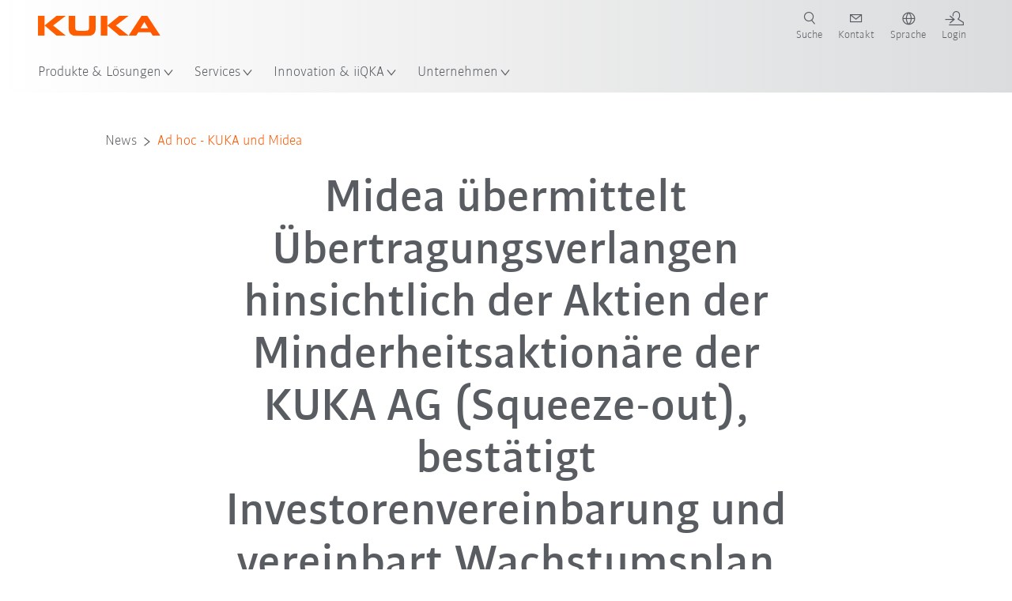

--- FILE ---
content_type: text/html; charset=utf-8
request_url: https://www.kuka.com/de-ch/unternehmen/presse/news/2021/11/ad-hoc-kuka-und-midea
body_size: 27896
content:
<!DOCTYPE html>
	<!--[if lte IE 9]><html class="ie" lang="de-CH"><![endif]-->
<!--[if (!IE)|(IEMobile)]><!--><html class="no-ie" lang="de-CH" ><!--<![endif]-->
<head>
	<title>Ad hoc - KUKA und Midea | KUKA</title>
	<meta http-equiv="Content-Type" content="text/html; charset=utf-8"/>
    <meta http-equiv="X-UA-Compatible" content="IE=edge"/>
	<meta name="description" content="Midea übermittelt Übertragungsverlangen hinsichtlich der Aktien der Minderheitsaktionäre der KUKA AG (Squeeze-out), bestätigt Investorenvereinbarung und vereinbart Wachstumsplan mit KUKA Aktiengesellschaft" />
	<meta name="keywords" content="" />
	<meta name="robots" content="index, follow" />
	<link rel="canonical" href="https://www.kuka.com/de-ch/unternehmen/presse/news/2021/11/ad-hoc-kuka-und-midea" />
	<link rel="alternate" hreflang="x-default" href="https://www.kuka.com/en-de/company/press/news/2021/11/ad-hoc-kuka-and-midea" />
	<link rel="alternate" hreflang="de" href="https://www.kuka.com/de-de/unternehmen/presse/news/2021/11/ad-hoc-kuka-und-midea" />
	<link rel="alternate" hreflang="en" href="https://www.kuka.com/en-de/company/press/news/2021/11/ad-hoc-kuka-and-midea" />
	<link rel="alternate" hreflang="es" href="https://www.kuka.com/es-es/empresa/prensa/news/2021/11/ad-hoc-kuka-and-midea" />
	<link rel="alternate" hreflang="fr" href="https://www.kuka.com/fr-fr/notre-entreprise/presse/nouvelles/2021/11/ad-hoc-kuka-and-midea" />
	<link rel="alternate" hreflang="nl" href="https://www.kuka.com/nl-be/onderneming/pers/news/2021/11/ad-hoc-kuka-and-midea" />
	<link rel="alternate" hreflang="zh-TW" href="https://www.kuka.com/zh-tw/company/press/news/2021/11/ad-hoc-kuka-and-midea" />
	<link rel="alternate" hreflang="cs-CZ" href="https://www.kuka.com/cs-cz/firma/tisk/novinky/2021/11/ad-hoc-kuka-and-midea" />
	<link rel="alternate" hreflang="nl-BE" href="https://www.kuka.com/nl-be/onderneming/pers/news/2021/11/ad-hoc-kuka-and-midea" />
	<link rel="alternate" hreflang="en-AT" href="https://www.kuka.com/en-at/company/press/news/2021/11/ad-hoc-kuka-and-midea" />
	<link rel="alternate" hreflang="en-BE" href="https://www.kuka.com/en-be/company/press/news/2021/11/ad-hoc-kuka-and-midea" />
	<link rel="alternate" hreflang="en-CH" href="https://www.kuka.com/en-ch/company/press/news/2021/11/ad-hoc-kuka-and-midea" />
	<link rel="alternate" hreflang="en-CN" href="https://www.kuka.cn/en-cn/company/press/news/2021/11/ad-hoc-kuka-and-midea" />
	<link rel="alternate" hreflang="en-DE" href="https://www.kuka.com/en-de/company/press/news/2021/11/ad-hoc-kuka-and-midea" />
	<link rel="alternate" hreflang="en-AU" href="https://www.kuka.com/en-au/company/press/news/2021/11/ad-hoc-kuka-and-midea" />
	<link rel="alternate" hreflang="en-CA" href="https://www.kuka.com/en-ca/company/press/news/2021/11/ad-hoc-kuka-and-midea" />
	<link rel="alternate" hreflang="en-IN" href="https://www.kuka.com/en-in/company/press/news/2021/11/ad-hoc-kuka-and-midea" />
	<link rel="alternate" hreflang="en-MY" href="https://www.kuka.com/en-my/company/press/news/2021/11/ad-hoc-kuka-and-midea" />
	<link rel="alternate" hreflang="en-SG" href="https://www.kuka.com/en-sg/company/press/news/2021/11/ad-hoc-kuka-and-midea" />
	<link rel="alternate" hreflang="en-GB" href="https://www.kuka.com/en-gb/company/press/news/2021/11/ad-hoc-kuka-and-midea" />
	<link rel="alternate" hreflang="en-US" href="https://www.kuka.com/en-us/company/press/news/2021/11/ad-hoc-kuka-and-midea" />
	<link rel="alternate" hreflang="en-HU" href="https://www.kuka.com/en-hu/company/press/news/2021/11/ad-hoc-kuka-and-midea" />
	<link rel="alternate" hreflang="en-SE" href="https://www.kuka.com/en-se/company/press/news/2021/11/ad-hoc-kuka-and-midea" />
	<link rel="alternate" hreflang="fr-BE" href="https://www.kuka.com/fr-be/notre-entreprise/presse/nouvelles/2021/11/ad-hoc-kuka-and-midea" />
	<link rel="alternate" hreflang="fr-CA" href="https://www.kuka.com/fr-ca/notre-entreprise/presse/nouvelles/2021/11/ad-hoc-kuka-and-midea" />
	<link rel="alternate" hreflang="fr-FR" href="https://www.kuka.com/fr-fr/notre-entreprise/presse/nouvelles/2021/11/ad-hoc-kuka-and-midea" />
	<link rel="alternate" hreflang="fr-CH" href="https://www.kuka.com/fr-ch/notre-entreprise/presse/nouvelles/2021/11/ad-hoc-kuka-and-midea" />
	<link rel="alternate" hreflang="de-AT" href="https://www.kuka.com/de-at/unternehmen/presse/news/2021/11/ad-hoc-kuka-und-midea" />
	<link rel="alternate" hreflang="de-DE" href="https://www.kuka.com/de-de/unternehmen/presse/news/2021/11/ad-hoc-kuka-und-midea" />
	<link rel="alternate" hreflang="de-CH" href="https://www.kuka.com/de-ch/unternehmen/presse/news/2021/11/ad-hoc-kuka-und-midea" />
	<link rel="alternate" hreflang="hu-HU" href="https://www.kuka.com/hu-hu/v%c3%a1llalat/sajt%c3%b3/news/2021/11/ad-hoc-kuka-and-midea" />
	<link rel="alternate" hreflang="it-IT" href="https://www.kuka.com/it-it/azienda/stampa/news/2021/11/ad-hoc-kuka-and-midea" />
	<link rel="alternate" hreflang="ja-JP" href="https://www.kuka.com/ja-jp/%e4%bc%9a%e7%a4%be%e6%a6%82%e8%a6%81/%e3%83%97%e3%83%ac%e3%82%b9/news/2021/11/ad-hoc-kuka-and-midea" />
	<link rel="alternate" hreflang="ko-KR" href="https://www.kuka.com/ko-kr/%ed%9a%8c%ec%82%ac/%eb%b3%b4%eb%8f%84%ec%9e%90%eb%a3%8c/news/2021/11/ad-hoc-kuka-and-midea" />
	<link rel="alternate" hreflang="pl-PL" href="https://www.kuka.com/pl-pl/firma/prasa/news/2021/11/ad-hoc-kuka-and-midea" />
	<link rel="alternate" hreflang="ro-RO" href="https://www.kuka.com/ro-ro/companie/pres%c4%83/news/2021/11/ad-hoc-kuka-and-midea" />
	<link rel="alternate" hreflang="sk-SK" href="https://www.kuka.com/sk-sk/firma/tla%c4%8d/spravy/2021/11/ad-hoc-kuka-and-midea" />
	<link rel="alternate" hreflang="es-MX" href="https://www.kuka.com/es-mx/empresa/prensa/news/2021/11/ad-hoc-kuka-and-midea" />
	<link rel="alternate" hreflang="es-ES" href="https://www.kuka.com/es-es/empresa/prensa/news/2021/11/ad-hoc-kuka-and-midea" />
	<link rel="alternate" hreflang="sv-SE" href="https://www.kuka.com/sv-se/f%c3%b6retag/press/news/2021/11/ad-hoc-kuka-and-midea" />
	<link rel="alternate" hreflang="th-TH" href="https://www.kuka.com/th-th/%e0%b8%9a%e0%b8%a3%e0%b8%b4%e0%b8%a9%e0%b8%b1%e0%b8%97/%e0%b8%82%e0%b9%88%e0%b8%b2%e0%b8%a7%e0%b8%9b%e0%b8%a3%e0%b8%b0%e0%b8%8a%e0%b8%b2%e0%b8%aa%e0%b8%b1%e0%b8%a1%e0%b8%9e%e0%b8%b1%e0%b8%99%e0%b8%98%e0%b9%8c/news/2021/11/ad-hoc-kuka-and-midea" />
	<link rel="alternate" hreflang="tr-TR" href="https://www.kuka.com/tr-tr/%c5%9firket/bas%c4%b1n/news/2021/11/ad-hoc-kuka-and-midea" />
	<link rel="alternate" hreflang="pt-BR" href="https://www.kuka.com/pt-br/empresa/imprensa/news/2021/11/ad-hoc-kuka-and-midea" />
	<link rel="alternate" hreflang="pt-PT" href="https://www.kuka.com/pt-pt/empresa/imprensa/news/2021/11/ad-hoc-kuka-and-midea" />
	<link rel="alternate" hreflang="vi-VN" href="https://www.kuka.com/vi-vn/c%c3%b4ng-ty/b%c3%a1o-ch%c3%ad/tin-t%c6%b0%cc%81c/2021/11/ad-hoc-kuka-and-midea" />
	
	<link rel="preload" href="/assets/fonts/KUKA-Bulo_web.woff2" as="font" type="font/woff2" crossorigin />
	<link rel="preload" href="/assets/fonts/KUKA-Bulo_Bold_web.woff2" as="font" type="font/woff2" crossorigin />
	<link rel="preload" href="/assets/fonts/KUKA-Brand_Iconfont.woff2?bvejt7" as="font" type="font/woff2" crossorigin />
	
    <meta name="viewport" id="viewport-meta" content="width=device-width, initial-scale=1.0"/>
    <meta name="content-language" content="de-CH" />
	<meta name="language" content="de-CH"/>
    <!-- facebook -->
    
    
    <!-- OpenGraph -->
    <meta property="og:url" content="https://www.kuka.com/de-ch/unternehmen/presse/news/2021/11/ad-hoc-kuka-und-midea"/>
    <meta property="og:site_name" content="KUKA"/>
	<meta property="og:title" content="Ad hoc - KUKA und Midea | KUKA"/>
	<meta property="og:image" content="https://www.kuka.com/-/media/kuka-corporate/images/press/kuka-news.jpg?rev=-1&amp;w=1900&amp;hash=74B33160759ADFB456919B62C3B72F54"/>
    <meta property="og:description" content="Midea übermittelt Übertragungsverlangen hinsichtlich der Aktien der Minderheitsaktionäre der KUKA AG (Squeeze-out), bestätigt Investorenvereinbarung und vereinbart Wachstumsplan mit KUKA Aktiengesellschaft"/>
	<meta property="og:type" content="WebPage"/>
	

	
	
	<link rel="icon" href="/-/media/kuka-corporate/images/home/logos/kuka-favicon.ico?rev=838da5694c354b5cb730560a7b6ff330&amp;hash=7BF09D7F938F6127C9BF782C08C84785">
	<link rel="shortcut icon" href="/-/media/kuka-corporate/images/home/logos/kuka-favicon.ico?rev=838da5694c354b5cb730560a7b6ff330&amp;hash=7BF09D7F938F6127C9BF782C08C84785">
	<link rel="apple-touch-icon-precomposed" href="/-/media/kuka-corporate/images/home/logos/kuka_touchicon-152.png?rev=-1&amp;hash=5135E265176254D8D1CACD2DB725D193"/>
	<link rel="apple-touch-icon" href="/-/media/kuka-corporate/images/home/logos/kuka_touchicon-152.png?rev=-1&amp;hash=5135E265176254D8D1CACD2DB725D193"/>
	<meta name="msapplication-TileColor" content="#FFFFFF">
	<meta name="msapplication-TileImage" content="/-/media/kuka-corporate/images/home/logos/kuka_touchicon-152.png?rev=-1&amp;hash=5135E265176254D8D1CACD2DB725D193">
	<meta name="msapplication-config" content="/de-ch/browserconfig">
	<link rel="manifest" href="/de-ch/manifest">
	<meta name="theme-color" content="#FF5800">
	
	<style>
		:lang(de-CH){ font-family:'kuka-bulo', Calibri, Segoe UI, Helvetica, Arial, Sans-Serif }
		
	</style>
	<link rel="stylesheet" href="/frontend/dist/app.css?v=5.19.1" type="text/css" />
	
    <!-- Google Site Verification -->
<meta name="google-site-verification" content="eqDP84ikUtn04eG8RyydTpSeDAw4UoNFH8f8ARWzNaI" />
<!-- End Google Site Verification -->
<!-- Google Tag Manager -->
<script type="text/plain" data-cookiecategory="marketing">
if ( document.querySelector('html').getAttribute("lang") != "zh-CN" && document.querySelector('html').getAttribute("lang") != "en-CN" )
{
(function(w,d,s,l,i){w[l]=w[l]||[];w[l].push({'gtm.start':
new Date().getTime(),event:'gtm.js'});var f=d.getElementsByTagName(s)[0],
j=d.createElement(s),dl=l!='dataLayer'?'&l='+l:'';j.async=true;j.src=
'https://www.googletagmanager.com/gtm.js?id='+i+dl;f.parentNode.insertBefore(j,f);
})(window,document,'script','dataLayer','GTM-PD2NWFW');
}
</script>
<!-- End Google Tag Manager -->
	<script>
		var cookieGdpr = {
			cookieNotice: "Dieser Inhalt ist wegen Ihrer Cookie-Einstellungen nicht verfügbar.",
			consentBtnLabel: "Cookies zustimmen"
		};
	</script>
	<script>
	 window.dataLayer = window.dataLayer || [];
	 window.dataLayer.push({
	  'event': 'cms-url',
	  'language': 'de-ch',
	  'path': '/kuka internet/home/company/press/news/2021/11/ad hoc kuka and midea',
	  'id': 'D266637EEF6E47E59B95F1DB2DBC0026'
	 });
	</script>
	<script type="application/ld+json">
	[{"@context":"https://schema.org","@type":"Organization","name":"KUKA","url":"/de-ch","logo":"https://www.kuka.com/-/media/kuka-corporate/images/home/logos/kuka_logo.svg?rev=-1&w=1400&hash=FEA5DB9D94663DFDDE1761A95DF1B186","description":"KUKA ist ein weltweit führender Anbieter von intelligenter Robotik, Anlagen- und Systemtechnik und treibt die Digitalisierung in der Industrie voran.","address":null,"contactPoint":null,"sameAs":["https://www.youtube.com/c/KukaRobotGroup/?sub_confirmation=1","https://www.facebook.com/KUKADACH","https://www.instagram.com/kuka_dach/","https://www.linkedin.com/company/kukaglobal","https://www.xing.com/pages/kukaag"],"telephone":"+41 62 555 25 25"},{"@context":"https://schema.org","@type":"WebPage","name":"Ad hoc - KUKA und Midea | KUKA","url":"https://www.kuka.com/de-ch/unternehmen/presse/news/2021/11/ad-hoc-kuka-und-midea","headline":"Midea übermittelt Übertragungsverlangen hinsichtlich der Aktien der Minderheitsaktionäre der KUKA AG (Squeeze-out), bestätigt Investorenvereinbarung und vereinbart Wachstumsplan mit KUKA Aktiengesellschaft","description":"Midea übermittelt Übertragungsverlangen hinsichtlich der Aktien der Minderheitsaktionäre der KUKA AG (Squeeze-out), bestätigt Investorenvereinbarung und vereinbart Wachstumsplan mit KUKA Aktiengesellschaft","potentialAction":{"@type":"SearchAction","target":"https://www.kuka.com/de-ch/search-results-page?q={search_term_string}","query-input":"required name=search_term_string"}},{"@context":"https://schema.org","@type":"BreadcrumbList","itemListElement":[{"@type":"ListItem","position":1,"item":{"@id":"/de-ch/unternehmen/presse/news/2021/11/ad-hoc-kuka-und-midea","name":"Ad hoc - KUKA und Midea"}}]},{"@context":"https://schema.org","@type":"NewsArticle","mainEntityOfPage":null,"headline":"Midea übermittelt Übertragungsverlangen hinsichtlich der Aktien der Minderheitsaktionäre der KUKA AG (Squeeze-out), bestätigt Investorenvereinbarung und vereinbart Wachstumsplan mit KUKA Aktiengesellschaft","image":["https://www.kuka.com/-/media/kuka-corporate/images/press/kuka-news.jpg?rev=-1&w=1900&hash=74B33160759ADFB456919B62C3B72F54"],"datePublished":"2021-11-23T08:50:18Z","dateModified":"2022-08-18T16:19:06Z","isPartOf":null}]
	</script>

	
	
<link rel="stylesheet" href="/dist/cookieconsent.kuka.css" fetchpriority="high" />

<script defer src="/assets/cookieconsent/cookieconsent.js" fetchpriority="high"></script>

<script>
    document.documentElement.classList.add('cc-kuka');	// Do not remove!
    document.documentElement.classList.add('cc-kuka');	// cc-kuka, cc-swisslog, cc-healthcare, cc-translogic

    window.addEventListener('load', function () {
    	const cc = initCookieConsent();
    	const options = {
    		autoclear_cookies: true,
    		// autorun: true,                          					// default: true
			cookie_domain: '.kuka.com', 					    // Enter base domain
    		// cookie_expiration: 182,                 					// default: 182 (days)
			cookie_name: 'gdpr_settings',               				// default: 'gdpr_settings'
    		// cookie_necessary_only_expiration: 182   					// default: disabled
    		// cookie_path: '/',                       					// default: root
    		// cookie_same_site: 'Lax',                					// default: 'Lax'
    		current_lang: 'de-CH',								// Required, adapt to fit your needs
    		// hide_from_bots: true,                   					// default: true
    		languages: {},							   					// Required, do not remove
    		page_scripts: true,											// Required, do not remove

    		// How consent and settings modals are displayed:
    		gui_options: {
    			consent_modal: {
    				layout: 'cloud',               		// box / cloud / bar
    				position: 'bottom center',     		// left / right / center + top / middle / bottom
    				transition: 'zoom'           		// slide / zoom
    			},
    			settings_modal: {
    				layout: 'box',                 		// bar / box
    				// position: 'left',              	// left / right
    				transition: 'zoom'             		// slide / zoom
    			}
    		},

			// Dispatch events when user interacts with the consent modal:
			onAccept: (cookie) => {
				const acceptEvent = new CustomEvent('cookieConsentAccept', { detail: { cookie, cc: window.cc } });
				document.dispatchEvent(acceptEvent);
			},
			onChange: (cookie, changed_categories) => {
				const changeEvent = new CustomEvent('cookieConsentChange', { detail: { cookie, changed_categories, cc: window.cc } });
				document.dispatchEvent(changeEvent);
			},
    	};

    	fetch(`/api/cxxkxxcxnsxnt/kuka?sc_lang=${options.current_lang}`)
    		.then(response => response.json())
    		.then(data => {
    			options.languages[options.current_lang] = data;
    			cc.run(options);
                window.cc = cc; // Make cc available after it has executed.
    		})
    		.catch(error => {
    			console.error('Error in fetching Cookie Consent config:', error);
    		});
    });
</script>

	

</head>

<body class="mod mod-layout " data-connectors="responsive, toggle">
	

	

	
	
	<header class="o-header js-header">
	
	<nav class="mod mod-nav-next" data-connectors="toggle">
	
	<div class="js-menu mod-nav-next__menu" data-menu-id="E3E5D7E6AA1D43C5B285422A63DA3B1Cmenu">
		
		<div class="mod-nav-next__menu__tabs">
			<ul class="container list-unstyled tabs__list">
				
				<li class="tabs__list__item">
					<button
						type="button"
						class="js-menuTabBtn item__btn item__btn--active"
						data-tab-target="AC151350259545CFB0DFA9C489793FE2tab"
					>
						Produkte
					</button>
				</li>
				
				<li class="tabs__list__item">
					<button
						type="button"
						class="js-menuTabBtn item__btn "
						data-tab-target="B835CBBEC095491FA2C7FD324FFCD828tab"
					>
						Branchen
					</button>
				</li>
				
				<li class="tabs__list__item">
					<button
						type="button"
						class="js-menuTabBtn item__btn "
						data-tab-target="4CC5145FCEF6487393F3B6A1C3F5E4B9tab"
					>
						Anwendungen
					</button>
				</li>
				
			</ul>
		</div>
		

		<div class="container mod-nav-next__menu__content">
			
			
			<!-- TABS -->
			<div class="js-contentLeft js-menuTab content__left content__left--active" data-tab-id="AC151350259545CFB0DFA9C489793FE2tab">
				<!-- <div class="content__left__title">
					<a href="https://www.kuka.com/de-ch/produkte-leistungen">Produkte &amp; Leistungen</a>
				</div> -->
				<div class="js-columns content__left__columns">
					<div class="js-column columns__col columns__col--menu">
						<ul class="js-menuColumnList list-unstyled columns__col__list"></ul>
					</div>
					<div class="js-column columns__col columns__col--tabs">
						<button type="button" class="js-backLink columns__col__backLink">
							<span class="icon-backward"></span>
							Produkte &amp; Lösungen
						</button>
						<ul class="list-unstyled columns__col__list">
							
							<li class="list__item">
								<button
									type="button"
									class="js-link list__item__link list__item__link--tab"
									data-tab-target="AC151350259545CFB0DFA9C489793FE2tab"
								>
									Produkte
									<span class="icon-arrow-right"></span>
								</button>
							</li>
							
							<li class="list__item">
								<button
									type="button"
									class="js-link list__item__link list__item__link--tab"
									data-tab-target="B835CBBEC095491FA2C7FD324FFCD828tab"
								>
									Branchen
									<span class="icon-arrow-right"></span>
								</button>
							</li>
							
							<li class="list__item">
								<button
									type="button"
									class="js-link list__item__link list__item__link--tab"
									data-tab-target="4CC5145FCEF6487393F3B6A1C3F5E4B9tab"
								>
									Anwendungen
									<span class="icon-arrow-right"></span>
								</button>
							</li>
							
						</ul>
					</div>
					
	<div class="js-column columns__col" data-column-id="C1291DDB00034A9BA833E2F1C8040B08col">
		<button type="button" class="js-backLink columns__col__backLink">
			<span class="icon-backward"></span>
			Produkte
		</button>
		<ul class="list-unstyled columns__col__list">
	
	<li class="list__item">
		<a
			href="/de-ch/produkte-leistungen/robotersysteme"
			target=""
			class="js-link list__item__link  list__item__link--items"
			data-item-id="57EDED0740784DF7B41EA19D63435D69"
		>
			Robotersysteme
			
			<span class="icon-arrow-right"></span>
			
		</a>
	</li>
	
	<li class="list__item">
		<a
			href="/de-ch/produkte-leistungen/amr-autonome-mobile-roboter"
			target=""
			class="js-link list__item__link  list__item__link--items"
			data-item-id="2DA565D17DBD42ECA9DD29616909DCAA"
		>
			Autonome mobile Robotik (AMR)
			
			<span class="icon-arrow-right"></span>
			
		</a>
	</li>
	
	<li class="list__item">
		<a
			href="/de-ch/produkte-leistungen/fertigungsmaschinen"
			target=""
			class="js-link list__item__link  list__item__link--items"
			data-item-id="6276809EE0934A2BBBE8FC64DA7D379C"
		>
			Fertigungsmaschinen
			
			<span class="icon-arrow-right"></span>
			
		</a>
	</li>
	
	<li class="list__item">
		<a
			href="/de-ch/produkte-leistungen/produktionsanlagen"
			target=""
			class="js-link list__item__link  list__item__link--items"
			data-item-id="9C920C8F2588415C83C29EBBF865F95F"
		>
			Produktionsanlagen
			
			<span class="icon-arrow-right"></span>
			
		</a>
	</li>
	
</ul>

	</div>
	
		
	
		
	
		
	
		
	


				</div>
			</div>
			<!-- /TABS -->
			
			<!-- TABS -->
			<div class="js-contentLeft js-menuTab content__left " data-tab-id="B835CBBEC095491FA2C7FD324FFCD828tab">
				<!-- <div class="content__left__title">
					<a href="https://www.kuka.com/de-ch/branchen">Branchen</a>
				</div> -->
				<div class="js-columns content__left__columns">
					<div class="js-column columns__col columns__col--menu">
						<ul class="js-menuColumnList list-unstyled columns__col__list"></ul>
					</div>
					<div class="js-column columns__col columns__col--tabs">
						<button type="button" class="js-backLink columns__col__backLink">
							<span class="icon-backward"></span>
							Produkte &amp; Lösungen
						</button>
						<ul class="list-unstyled columns__col__list">
							
							<li class="list__item">
								<button
									type="button"
									class="js-link list__item__link list__item__link--tab"
									data-tab-target="AC151350259545CFB0DFA9C489793FE2tab"
								>
									Produkte
									<span class="icon-arrow-right"></span>
								</button>
							</li>
							
							<li class="list__item">
								<button
									type="button"
									class="js-link list__item__link list__item__link--tab"
									data-tab-target="B835CBBEC095491FA2C7FD324FFCD828tab"
								>
									Branchen
									<span class="icon-arrow-right"></span>
								</button>
							</li>
							
							<li class="list__item">
								<button
									type="button"
									class="js-link list__item__link list__item__link--tab"
									data-tab-target="4CC5145FCEF6487393F3B6A1C3F5E4B9tab"
								>
									Anwendungen
									<span class="icon-arrow-right"></span>
								</button>
							</li>
							
						</ul>
					</div>
					
	<div class="js-column columns__col" data-column-id="F5AA224DC7E64EB4A90AA88CED61B9ABcol">
		<button type="button" class="js-backLink columns__col__backLink">
			<span class="icon-backward"></span>
			Branchen
		</button>
		<ul class="list-unstyled columns__col__list">
	
	<li class="list__item">
		<a
			href="/de-ch/branchen/automobilindustrie"
			target=""
			class="js-link list__item__link  list__item__link--items"
			data-item-id="F451C01FE0B04334BBEA44E07528788B"
		>
			Automobilindustrie
			
			<span class="icon-arrow-right"></span>
			
		</a>
	</li>
	
	<li class="list__item">
		<a
			href="/de-ch/branchen/automatisierter-modularer-hausbau"
			target=""
			class="js-link list__item__link  "
			data-item-id="5BF33D31EE664DBF87431B559BF1E55D"
		>
			Automatisierter Hausbau
			
		</a>
	</li>
	
	<li class="list__item">
		<a
			href="/de-ch/branchen/roboter-in-der-medizin"
			target=""
			class="js-link list__item__link  list__item__link--items"
			data-item-id="8C1674CB4963416FBCCBB996CFC17B94"
		>
			Healthcare
			
			<span class="icon-arrow-right"></span>
			
		</a>
	</li>
	
	<li class="list__item">
		<a
			href="/de-ch/branchen/elektronikbranche"
			target=""
			class="js-link list__item__link  list__item__link--items"
			data-item-id="8EF4EE1AE3644F3C9BF6CC5E45128718"
		>
			Elektronikindustrie
			
			<span class="icon-arrow-right"></span>
			
		</a>
	</li>
	
	<li class="list__item">
		<a
			href="/de-ch/branchen/batterieproduktion"
			target=""
			class="js-link list__item__link  list__item__link--items"
			data-item-id="C1F0FA22C2504800968BF497D32FA77B"
		>
			Batterieproduktion
			
			<span class="icon-arrow-right"></span>
			
		</a>
	</li>
	
	<li class="list__item">
		<a
			href="/de-ch/branchen/e-commerce"
			target=""
			class="js-link list__item__link  "
			data-item-id="CAEE280EB417432AB98CDF4E6C7A1657"
		>
			E-Commerce und Retail-Logistik
			
		</a>
	</li>
	
	<li class="list__item">
		<a
			href="/de-ch/branchen/konsumgueterindustrie"
			target=""
			class="js-link list__item__link  list__item__link--items"
			data-item-id="A8372008A8514A31A96EB877C07FA383"
		>
			Konsumgüterindustrie
			
			<span class="icon-arrow-right"></span>
			
		</a>
	</li>
	
	<li class="list__item">
		<a
			href="/de-ch/branchen/metallindustrie"
			target=""
			class="js-link list__item__link  list__item__link--items"
			data-item-id="4928728031D24F2A9AEB6B768710B09D"
		>
			Metallindustrie
			
			<span class="icon-arrow-right"></span>
			
		</a>
	</li>
	
	<li class="list__item">
		<a
			href="/de-ch/branchen/weitere-branchen"
			target=""
			class="js-link list__item__link  list__item__link--items"
			data-item-id="F58E0CA753CC4F11A7388B204F6C9FFA"
		>
			Weitere Branchen
			
			<span class="icon-arrow-right"></span>
			
		</a>
	</li>
	
	<li class="list__item">
		<a
			href="/de-ch/branchen/systempartner"
			target=""
			class="js-link list__item__link  "
			data-item-id="95095200B63E4E2D80848825FC549AD1"
		>
			KUKA Partner
			
		</a>
	</li>
	
</ul>

	</div>
	
		
	
		
	
		
	
		
	
		
	
		
	
		
	
		
	
		
	
		
	


				</div>
			</div>
			<!-- /TABS -->
			
			<!-- TABS -->
			<div class="js-contentLeft js-menuTab content__left " data-tab-id="4CC5145FCEF6487393F3B6A1C3F5E4B9tab">
				<!-- <div class="content__left__title">
					<a href="https://www.kuka.com/de-ch/anwendungen">Anwendungen</a>
				</div> -->
				<div class="js-columns content__left__columns">
					<div class="js-column columns__col columns__col--menu">
						<ul class="js-menuColumnList list-unstyled columns__col__list"></ul>
					</div>
					<div class="js-column columns__col columns__col--tabs">
						<button type="button" class="js-backLink columns__col__backLink">
							<span class="icon-backward"></span>
							Produkte &amp; Lösungen
						</button>
						<ul class="list-unstyled columns__col__list">
							
							<li class="list__item">
								<button
									type="button"
									class="js-link list__item__link list__item__link--tab"
									data-tab-target="AC151350259545CFB0DFA9C489793FE2tab"
								>
									Produkte
									<span class="icon-arrow-right"></span>
								</button>
							</li>
							
							<li class="list__item">
								<button
									type="button"
									class="js-link list__item__link list__item__link--tab"
									data-tab-target="B835CBBEC095491FA2C7FD324FFCD828tab"
								>
									Branchen
									<span class="icon-arrow-right"></span>
								</button>
							</li>
							
							<li class="list__item">
								<button
									type="button"
									class="js-link list__item__link list__item__link--tab"
									data-tab-target="4CC5145FCEF6487393F3B6A1C3F5E4B9tab"
								>
									Anwendungen
									<span class="icon-arrow-right"></span>
								</button>
							</li>
							
						</ul>
					</div>
					
	<div class="js-column columns__col" data-column-id="DD41DB84774846F89A1900D6786BA8CAcol">
		<button type="button" class="js-backLink columns__col__backLink">
			<span class="icon-backward"></span>
			Anwendungen
		</button>
		<ul class="list-unstyled columns__col__list">
	
	<li class="list__item">
		<a
			href="/de-ch/anwendungen/fuegeverfahren-automatisierung"
			target=""
			class="js-link list__item__link  list__item__link--items"
			data-item-id="093D2F6B1A054368AA5F3F7291CFFE33"
		>
			Fügeverfahren
			
			<span class="icon-arrow-right"></span>
			
		</a>
	</li>
	
	<li class="list__item">
		<a
			href="/de-ch/anwendungen/fuegeverfahren-automatisierung/schweissroboter"
			target=""
			class="js-link list__item__link  list__item__link--items"
			data-item-id="99D60750630E4514BE3A2F59BF898D83"
		>
			Schweißen
			
			<span class="icon-arrow-right"></span>
			
		</a>
	</li>
	
	<li class="list__item">
		<a
			href="/de-ch/anwendungen/handling-automation"
			target=""
			class="js-link list__item__link  list__item__link--items"
			data-item-id="A30EE5E4CBE24A629C392CAC61207420"
		>
			Handling
			
			<span class="icon-arrow-right"></span>
			
		</a>
	</li>
	
	<li class="list__item">
		<a
			href="/de-ch/anwendungen/mechanische-bearbeitung"
			target=""
			class="js-link list__item__link  list__item__link--items"
			data-item-id="67B0F6620E414CE0A9296B1FA151CA90"
		>
			Mechanische Bearbeitung
			
			<span class="icon-arrow-right"></span>
			
		</a>
	</li>
	
	<li class="list__item">
		<a
			href="/de-ch/anwendungen/qualitaetspruefung-roboter"
			target=""
			class="js-link list__item__link  "
			data-item-id="D166ADD05FAC4B569B15ADEC118BC77C"
		>
			Qualitätsprüfung
			
		</a>
	</li>
	
	<li class="list__item">
		<a
			href="/de-ch/anwendungen/auftragen-lackieren-kleben"
			target=""
			class="js-link list__item__link  "
			data-item-id="ACB84431387243CEA42F2D5D567C30A5"
		>
			Auftragen / Lackieren / Kleben
			
		</a>
	</li>
	
	<li class="list__item">
		<a
			href="/de-ch/anwendungen/schneiden-trennen"
			target=""
			class="js-link list__item__link  list__item__link--items"
			data-item-id="020902C179D84C17AF1A86050655C90E"
		>
			Schneiden / Trennen
			
			<span class="icon-arrow-right"></span>
			
		</a>
	</li>
	
	<li class="list__item">
		<a
			href="/de-ch/anwendungen/roboter-besondere-umgebungsbedingungen"
			target=""
			class="js-link list__item__link  list__item__link--items"
			data-item-id="D5BEA0A632D7419C95ABCE47507DBA25"
		>
			Besondere Umgebungsbedingungen
			
			<span class="icon-arrow-right"></span>
			
		</a>
	</li>
	
	<li class="list__item">
		<a
			href="/de-ch/anwendungen/sonstige-roboteranwendungn"
			target=""
			class="js-link list__item__link  list__item__link--items"
			data-item-id="CDAF8864A24C499198F1B29A3C6613D8"
		>
			Sonstige Anwendungen
			
			<span class="icon-arrow-right"></span>
			
		</a>
	</li>
	
</ul>

	</div>
	
		
	
		
	
		
	
		
	
		
	
		
	
		
	
		
	
		
	


				</div>
			</div>
			<!-- /TABS -->
			
			
			
			<!-- TEASERS -->
			<div class="content__right">
				<strong class="js-teasersTitle content__right__title">Mehr erfahren</strong>
<ul class="list-unstyled content__right__teasers">
	
	<li class="teasers__item">
		<a href="/de-ch/robot-guide" target="_blank" class="teasers__item__link" style="background-image: url(/-/media/kuka-corporate/images/guided-selling/kuka-pickcontrol-application.jpg?rev=-1&amp;w=320&amp;hash=4D61EE8FFCC88C46E624BA7EAD1B8FDD)">
			<span class="link__label">Robot Guide</span>
		</a>
	</li>
	
	<li class="teasers__item">
		<a href="/de-ch/branchen/loesungsdatenbank" target="" class="teasers__item__link" style="background-image: url(/-/media/kuka-corporate/images/industries/automotive/kuka-automation-in-the-industry.jpg?rev=e7cabd3d6354429a848d9e26e2e2f4f1&amp;w=320&amp;hash=4DFCFF64AAAD628A36A6DB2E8CAC2B94)">
			<span class="link__label">Case Studies</span>
		</a>
	</li>
	
	<li class="teasers__item">
		<a href="/de-ch/branchen/systempartner" target="" class="teasers__item__link" style="background-image: url(/-/media/kuka-corporate/images/industries/system-partner/kuka-system-partner-header-picture.png?rev=-1&amp;w=320&amp;hash=0F15A45FBF3978E5F08A453268DB0701)">
			<span class="link__label">KUKA Partner</span>
		</a>
	</li>
	
</ul>

			</div>
			<!-- /TEASERS -->
			
		</div>
	</div>
	
	<div class="js-menu mod-nav-next__menu" data-menu-id="83BE6159B0524E71BC26977F32AC8A03menu">
		

		<div class="container mod-nav-next__menu__content">
			
			<!-- ONLY COLUMNS -->
			<div class="js-contentLeft content__left content__left--active">
				<div class="content__left__title">
					<a href="https://www.kuka.com/de-ch/services">Services</a>
				</div>
				<div class="js-columns content__left__columns">
					<div class="js-column columns__col columns__col--menu">
						<ul class="js-menuColumnList list-unstyled columns__col__list"></ul>
					</div>
					
	<div class="js-column columns__col" data-column-id="83BE6159B0524E71BC26977F32AC8A03col">
		<button type="button" class="js-backLink columns__col__backLink">
			<span class="icon-backward"></span>
			Services
		</button>
		<ul class="list-unstyled columns__col__list">
	
	<li class="list__item">
		<a
			href="/de-ch/services/technische-hotline-und-beratung"
			target=""
			class="js-link list__item__link  "
			data-item-id="EF90366F509A473F9378EC939C53FB9A"
		>
			Technische Hotline &amp; Beratung
			
		</a>
	</li>
	
	<li class="list__item">
		<a
			href="/de-ch/services/my-kuka"
			target=""
			class="js-link list__item__link  "
			data-item-id="3E5373468B134CB3BF74F12A0ACC021A"
		>
			my.KUKA Kundenportal
			
		</a>
	</li>
	
	<li class="list__item">
		<a
			href="/de-ch/services/downloads"
			target=""
			class="js-link list__item__link  "
			data-item-id="ED1FDFF1BEAF4BECBDA565A285F099F1"
		>
			Downloads
			
		</a>
	</li>
	
	<li class="list__item">
		<a
			href="/de-ch/services/kuka-college"
			target=""
			class="js-link list__item__link  list__item__link--items"
			data-item-id="5127C3F5C3DE41CBB17F3050A6A07CFF"
		>
			KUKA College
			
			<span class="icon-arrow-right"></span>
			
		</a>
	</li>
	
	<li class="list__item">
		<a
			href="/de-ch/services/kuka-gebrauchtroboter"
			target=""
			class="js-link list__item__link  "
			data-item-id="FE169E1F464E4E519C7038433C50AB8B"
		>
			KUKA Gebrauchtroboter
			
		</a>
	</li>
	
	<li class="list__item">
		<a
			href="/de-ch/services/ersatzteile"
			target=""
			class="js-link list__item__link  "
			data-item-id="378C4EC61CF94891ACD1C966629972B6"
		>
			KUKA Ersatzteile
			
		</a>
	</li>
	
	<li class="list__item">
		<a
			href="/de-ch/services/service_roboter-und-maschinen"
			target=""
			class="js-link list__item__link  list__item__link--items"
			data-item-id="13EE1161FD7840E59678D2FBB9C1CEF5"
		>
			Service für Roboter und Maschinen
			
			<span class="icon-arrow-right"></span>
			
		</a>
	</li>
	
	<li class="list__item">
		<a
			href="/de-ch/services/circular-services"
			target=""
			class="js-link list__item__link  "
			data-item-id="E1D79D2C084F4A52B7E13E7437D3C650"
		>
			Circular Services
			
		</a>
	</li>
	
	<li class="list__item">
		<a
			href="/de-ch/services/anlagenservice"
			target=""
			class="js-link list__item__link  "
			data-item-id="29F0029CDFDE4F2A8ABFD4E8EB8132CC"
		>
			Anlagenservice
			
		</a>
	</li>
	
	<li class="list__item">
		<a
			href="/de-ch/services/cybersecurity"
			target=""
			class="js-link list__item__link  "
			data-item-id="04720387C03046B08CCB22F1073C6B9C"
		>
			Cybersecurity
			
		</a>
	</li>
	
	<li class="list__item">
		<a
			href="/de-ch/services/customer-service-contacts"
			target=""
			class="js-link list__item__link  "
			data-item-id="456D5D33669E4901918496369322D980"
		>
			Customer Service Kontakte
			
		</a>
	</li>
	
</ul>

	</div>
	
		
	
		
	
		
	
		
	
		
	
		
	
		
	
		
	
		
	
		
	
		
	


				</div>
			</div>
			<!-- /ONLY COLUMNS -->
			
			
			<!-- TEASERS -->
			<div class="content__right">
				<strong class="js-teasersTitle content__right__title">Mehr erfahren</strong>
<ul class="list-unstyled content__right__teasers">
	
	<li class="teasers__item">
		<a href="/de-ch/services/my-kuka" target="" class="teasers__item__link" style="background-image: url(/-/media/kuka-corporate/images/customer-services/mykuka_stage_signet_top_3200x1800.jpg?rev=-1&amp;w=320&amp;hash=83BB95D48985A6125338C496E19F40B8)">
			<span class="link__label">my.KUKA</span>
		</a>
	</li>
	
	<li class="teasers__item">
		<a href="/de-ch/services/downloads" target="" class="teasers__item__link" style="background-image: url(/-/media/kuka-corporate/images/customer-services/download_center.jpg?rev=b22d747699864fd2868e439678e71fed&amp;w=320&amp;hash=B425A6AF8D6A3B334D7F02C7C8FC65CD)">
			<span class="link__label">Download Center</span>
		</a>
	</li>
	
	<li class="teasers__item">
		<a href="/de-ch/services/customer-service-contacts" target="" class="teasers__item__link" style="background-image: url(/-/media/kuka-corporate/images/customer-services/kuka_services.jpg?rev=347a91aa8b784eca95d47709dfc6776a&amp;w=320&amp;hash=37F32FABF6E4FB7A4FD206923D766DFA)">
			<span class="link__label">Kundenservice</span>
		</a>
	</li>
	
</ul>

			</div>
			<!-- /TEASERS -->
			
		</div>
	</div>
	
	<div class="js-menu mod-nav-next__menu" data-menu-id="982A2CD7AA314359B9DBBEE1948443E6menu">
		

		<div class="container mod-nav-next__menu__content">
			
			<!-- ONLY COLUMNS -->
			<div class="js-contentLeft content__left content__left--active">
				<div class="content__left__title">
					<a href="https://www.kuka.com/de-ch/future-production">Innovation &amp; iiQKA: Start in die Zukunft</a>
				</div>
				<div class="js-columns content__left__columns">
					<div class="js-column columns__col columns__col--menu">
						<ul class="js-menuColumnList list-unstyled columns__col__list"></ul>
					</div>
					
	<div class="js-column columns__col" data-column-id="982A2CD7AA314359B9DBBEE1948443E6col">
		<button type="button" class="js-backLink columns__col__backLink">
			<span class="icon-backward"></span>
			Innovation &amp; iiQKA
		</button>
		<ul class="list-unstyled columns__col__list">
	
	<li class="list__item">
		<a
			href="/de-ch/future-production/kuenstliche-intelligenz-automatisierung"
			target=""
			class="js-link list__item__link  "
			data-item-id="4145C48001F64498901BC2097BB47F86"
		>
			Künstliche Intelligenz in der Automatisierung
			
		</a>
	</li>
	
	<li class="list__item">
		<a
			href="/de-ch/future-production/iiqka-robots-for-the-people"
			target=""
			class="js-link list__item__link  list__item__link--items"
			data-item-id="12E59D80496542599B710F80D407691F"
		>
			iiQKA: Robots for the People
			
			<span class="icon-arrow-right"></span>
			
		</a>
	</li>
	
	<li class="list__item">
		<a
			href="/de-ch/future-production/innovation-und-forschung"
			target=""
			class="js-link list__item__link  list__item__link--items"
			data-item-id="3D36A5B584B84086B71D7ECDA847979F"
		>
			Innovation &amp; Forschung
			
			<span class="icon-arrow-right"></span>
			
		</a>
	</li>
	
	<li class="list__item">
		<a
			href="/de-ch/future-production/industrielle-automatisierung-der-produktion"
			target=""
			class="js-link list__item__link  list__item__link--items"
			data-item-id="A058EC85200147FA9099B5C5E72BC289"
		>
			Automatisierung der Produktion
			
			<span class="icon-arrow-right"></span>
			
		</a>
	</li>
	
	<li class="list__item">
		<a
			href="/de-ch/future-production/mensch-roboter-kollaboration"
			target=""
			class="js-link list__item__link  list__item__link--items"
			data-item-id="A3645BD7050E4F55BAFC0D2A1AF7393C"
		>
			Mensch-Roboter-Kollaboration
			
			<span class="icon-arrow-right"></span>
			
		</a>
	</li>
	
</ul>

	</div>
	
		
	
		
	
		
	
		
	
		
	


				</div>
			</div>
			<!-- /ONLY COLUMNS -->
			
			
		</div>
	</div>
	
	<div class="js-menu mod-nav-next__menu" data-menu-id="4F5D6B85555C4A26AC23181FDAC07536menu">
		

		<div class="container mod-nav-next__menu__content">
			
			<!-- ONLY COLUMNS -->
			<div class="js-contentLeft content__left content__left--active">
				<div class="content__left__title">
					<a href="https://www.kuka.com/de-ch/unternehmen">Unternehmen</a>
				</div>
				<div class="js-columns content__left__columns">
					<div class="js-column columns__col columns__col--menu">
						<ul class="js-menuColumnList list-unstyled columns__col__list"></ul>
					</div>
					
	<div class="js-column columns__col" data-column-id="4F5D6B85555C4A26AC23181FDAC07536col">
		<button type="button" class="js-backLink columns__col__backLink">
			<span class="icon-backward"></span>
			Unternehmen
		</button>
		<ul class="list-unstyled columns__col__list">
	
	<li class="list__item">
		<a
			href="/de-ch/unternehmen/kontakt"
			target=""
			class="js-link list__item__link  "
			data-item-id="47FE1756E5584A1B90050E3508A67D13"
		>
			Kontakt
			
		</a>
	</li>
	
	<li class="list__item">
		<a
			href="/de-ch/unternehmen/kuka-standorte"
			target=""
			class="js-link list__item__link  "
			data-item-id="24EC7ADF5BC8499181861D52030E2595"
		>
			KUKA Standorte
			
		</a>
	</li>
	
	<li class="list__item">
		<a
			href="/de-ch/unternehmen/karriere"
			target=""
			class="js-link list__item__link  list__item__link--items"
			data-item-id="B91F2A10D6884BC6AB266D16DF7F9454"
		>
			Karriere
			
			<span class="icon-arrow-right"></span>
			
		</a>
	</li>
	
	<li class="list__item">
		<a
			href="/de-ch/unternehmen/presse"
			target=""
			class="js-link list__item__link list__item__link--active list__item__link--items"
			data-item-id="A9F6D9EB1A54422B93DFEAA531AC97F2"
		>
			Presse
			
			<span class="icon-arrow-right"></span>
			
		</a>
	</li>
	
	<li class="list__item">
		<a
			href="/de-ch/unternehmen/iimagazine"
			target=""
			class="js-link list__item__link  "
			data-item-id="B2F2E4E10D424234AD9FA35287565816"
		>
			iiMagazine
			
		</a>
	</li>
	
	<li class="list__item">
		<a
			href="/de-ch/knowledge"
			target=""
			class="js-link list__item__link  "
			data-item-id="D819993CFCF446A1913B939BA34254DC"
		>
			Knowledge Area
			
		</a>
	</li>
	
	<li class="list__item">
		<a
			href="/de-ch/unternehmen/events-und-webinare"
			target=""
			class="js-link list__item__link  list__item__link--items"
			data-item-id="52EF9D65CDB94AFBB1387A9C399D646E"
		>
			Events &amp; Webinare
			
			<span class="icon-arrow-right"></span>
			
		</a>
	</li>
	
	<li class="list__item">
		<a
			href="/de-ch/unternehmen/nachhaltigkeit"
			target=""
			class="js-link list__item__link  list__item__link--items"
			data-item-id="D92728C4D5074B6A9DF93C7A0B579BF3"
		>
			Nachhaltige Transformation
			
			<span class="icon-arrow-right"></span>
			
		</a>
	</li>
	
	<li class="list__item">
		<a
			href="/de-ch/unternehmen/%c3%bcber-kuka"
			target=""
			class="js-link list__item__link  list__item__link--items"
			data-item-id="094C9759098A42E5ADDEFEC5B50034A4"
		>
			Über KUKA
			
			<span class="icon-arrow-right"></span>
			
		</a>
	</li>
	
</ul>

	</div>
	
		
	
		
	
		
	
		
			
				<div class="js-column columns__col" data-column-id="A9F6D9EB1A54422B93DFEAA531AC97F2">
					<button type="button" class="js-backLink columns__col__backLink">
						<span class="icon-backward"></span>
						Unternehmen
					</button>
					<ul class="list-unstyled columns__col__list">
	
	<li class="list__item">
		<a
			href="/de-ch/unternehmen/presse"
			target=""
			class="js-link list__item__link  "
			data-item-id="A9F6D9EB1A54422B93DFEAA531AC97F2-first"
		>
			Presse
			
		</a>
	</li>
	
	<li class="list__item">
		<a
			href="/de-ch/unternehmen/presse/news"
			target=""
			class="js-link list__item__link list__item__link--active "
			data-item-id="FC9C4737CF3C4BE784043DD1958A838F"
		>
			News
			
		</a>
	</li>
	
	<li class="list__item">
		<a
			href="/de-ch/unternehmen/presse/kontakt-presse"
			target=""
			class="js-link list__item__link  "
			data-item-id="D5D07F81E4E94564A96120A264EEBA91"
		>
			Presse-Kontakte
			
		</a>
	</li>
	
	<li class="list__item">
		<a
			href="/de-ch/unternehmen/presse/mediathek"
			target=""
			class="js-link list__item__link  "
			data-item-id="A7C474C7F3204D58AC63CDF87AFD5824"
		>
			Mediathek
			
		</a>
	</li>
	
</ul>

				</div>
				
					
				
					
						
					
				
					
				
					
				
			
		
	
		
	
		
	
		
	
		
	
		
	


				</div>
			</div>
			<!-- /ONLY COLUMNS -->
			
			
			<!-- TEASERS -->
			<div class="content__right">
				<strong class="js-teasersTitle content__right__title">Mehr erfahren</strong>
<ul class="list-unstyled content__right__teasers">
	
	<li class="teasers__item">
		<a href="/de-ch/unternehmen/kuka-standorte" target="" class="teasers__item__link" style="background-image: url(/-/media/kuka-corporate/images/customer-services/weltkugel_kontakte_services_kuka.jpg?rev=8e3b8bf7c7d0424e9562f8bb60b78510&amp;w=320&amp;hash=8058DF52935316C98FA066D1B4ED9B6B)">
			<span class="link__label">KUKA Standorte</span>
		</a>
	</li>
	
	<li class="teasers__item">
		<a href="/de-ch/unternehmen/iimagazine" target="" class="teasers__item__link" style="background-image: url(/-/media/kuka-corporate/images/iimagazine/header-imagine-1920x590-v01.jpg?rev=-1&amp;w=320&amp;hash=52ACFC27151465722DD35FE006A646F0)">
			<span class="link__label">iiMagazine</span>
		</a>
	</li>
	
	<li class="teasers__item">
		<a href="/de-ch/unternehmen/karriere/stellenangebote" target="" class="teasers__item__link" style="background-image: url(/-/media/kuka-corporate/images/careers/job-header-image/kuka_business-development.jpg?rev=-1&amp;w=320&amp;hash=B9F56BF75F23C1B32ED6351FD0200321)">
			<span class="link__label">Stellenangebote</span>
		</a>
	</li>
	
</ul>

			</div>
			<!-- /TEASERS -->
			
		</div>
	</div>
	

	<script id="mod-nav-next__columnTemplate" type="text/x-dot-template">
		<div class="js-column columns__col" data-column-id="[[=column.id]]">
			<ul class="list-unstyled columns__col__list">
				[[~column.items :item]]
				<li class="list__item">
					<a
						href="[[=item.link]]"
						class="js-link list__item__link [[? item.isActive ]]list__item__link--active[[?]] [[? item.isTab || (item.items && item.items.length > 0) ]]list__item__link--items[[?]] [[? item.isTab ]]list__item__link--tab[[?]]"
						[[? item.isTab ]]data-tab-target="[[=item.id]]"[[??]]data-item-id="[[=item.id]]"[[?]]
					>
						[[=item.name]]
						[[? item.isTab || (item.items && item.items.length > 0) ]]
						<span class="icon-arrow-right"></span>
						[[?]]
					</a>
				</li>
				[[~]]
			</ul>
		</div>
	</script>

	<script id="mod-nav-next__menuData" type="json/data">
		
			[{"id":"E3E5D7E6AA1D43C5B285422A63DA3B1Cmenu","name":"Produkte & Lösungen","link":null,"title":null,"tabs":[{"id":"AC151350259545CFB0DFA9C489793FE2tab","name":"Produkte","title":"Produkte & Leistungen","isActive":true,"link":"https://www.kuka.com/de-ch/produkte-leistungen","columns":[{"id":"C1291DDB00034A9BA833E2F1C8040B08col","name":"Produkte & Leistungen","items":[{"id":"57EDED0740784DF7B41EA19D63435D69","name":"Robotersysteme","link":"/de-ch/produkte-leistungen/robotersysteme","image":null,"isActive":false,"target":null,"items":[{"id":"57EDED0740784DF7B41EA19D63435D69-first","name":"Robotersysteme","link":"/de-ch/produkte-leistungen/robotersysteme","image":null,"isActive":false,"target":null,"items":[]},{"id":"8479B6C26CD440F3AAC8B19CCF6307EB","name":"Industrieroboter","link":"/de-ch/produkte-leistungen/robotersysteme/industrieroboter","image":null,"isActive":false,"target":null,"items":[]},{"id":"54D6E86310104B5AA9D0397E29647231","name":"Software","link":"/de-ch/produkte-leistungen/robotersysteme/software","image":null,"isActive":false,"target":null,"items":null},{"id":"71DD011DBB734E13B701068297D07FF4","name":"Robotersteuerungen","link":"/de-ch/produkte-leistungen/robotersysteme/robotersteuerungen","image":null,"isActive":false,"target":null,"items":[{"id":"71DD011DBB734E13B701068297D07FF4-first","name":"Robotersteuerungen","link":"/de-ch/produkte-leistungen/robotersysteme/robotersteuerungen","image":null,"isActive":false,"target":null,"items":[]},{"id":"2B12AA91852F479599018D28907E785A","name":"KR C5 für iiQKA.OS2","link":"/de-ch/produkte-leistungen/robotersysteme/robotersteuerungen/kr-c5_robotersteuerung","image":null,"isActive":false,"target":null,"items":null},{"id":"4E37B178D17F4D34A3DCEB19074F1CD1","name":"KR C5 micro für iiQKA.OS2 ","link":"/de-ch/produkte-leistungen/robotersysteme/robotersteuerungen/kr-c5-micro_steuerung_kleinrobotik","image":null,"isActive":false,"target":null,"items":null},{"id":"3C94C5E990AA4D8EA0FF95AC63348454","name":"KR C5 für KSS","link":"/de-ch/produkte-leistungen/robotersysteme/robotersteuerungen/kr-c5","image":null,"isActive":false,"target":null,"items":null},{"id":"C47DBE9B639F4B67B84FBE39C525229C","name":"KR C5 micro für KSS","link":"/de-ch/produkte-leistungen/robotersysteme/robotersteuerungen/kr-c5-micro","image":null,"isActive":false,"target":null,"items":null},{"id":"E2776CD3DCDC4818B557D072474BC15A","name":"Roboter Bediengeräte","link":"/de-ch/produkte-leistungen/robotersysteme/robotersteuerungen/smartpad-roboter-bediengeraet","image":null,"isActive":false,"target":null,"items":null},{"id":"B54583B8DB4A403A9EECC5D3B1DA0805","name":"miKUKA","link":"/de-ch/produkte-leistungen/robotersysteme/robotersteuerungen/mikuka","image":null,"isActive":false,"target":null,"items":null}]},{"id":"0445952E9D4A48529E46AECED2C02D83","name":"Roboterperipherie","link":"/de-ch/produkte-leistungen/robotersysteme/roboterperipherie","image":null,"isActive":false,"target":null,"items":[{"id":"0445952E9D4A48529E46AECED2C02D83-first","name":"Roboterperipherie","link":"/de-ch/produkte-leistungen/robotersysteme/roboterperipherie","image":null,"isActive":false,"target":null,"items":[]},{"id":"82BA3669A101424483C3FBD753B96687","name":"Positionierer","link":"/de-ch/produkte-leistungen/robotersysteme/roboterperipherie/positionierer","image":null,"isActive":false,"target":null,"items":null},{"id":"D91426596E5844CBBE1D7571D2996091","name":"Lineareinheiten","link":"/de-ch/produkte-leistungen/robotersysteme/roboterperipherie/lineareinheiten","image":null,"isActive":false,"target":null,"items":null},{"id":"28509E81B851496AB23E78A38BD3A357","name":"Energiezuführungen","link":"/de-ch/produkte-leistungen/robotersysteme/roboterperipherie/energiezuf%c3%bchrungen","image":null,"isActive":false,"target":null,"items":null}]},{"id":"1275E39E31CE432CA58204513D1BA6F5","name":"KUKA Express Packs","link":"/de-ch/unternehmen/presse/news/2023/02/roboter-express-packs","image":null,"isActive":false,"target":null,"items":[]},{"id":"7505B72A4E164B1CB988B8C31A5FFCD9","name":"KUKA ready2_use ","link":"/de-ch/produkte-leistungen/robotersysteme/ready2_use","image":null,"isActive":false,"target":null,"items":[{"id":"7505B72A4E164B1CB988B8C31A5FFCD9-first","name":"KUKA ready2_use ","link":"/de-ch/produkte-leistungen/robotersysteme/ready2_use","image":null,"isActive":false,"target":null,"items":[]},{"id":"83ED36C318D04322A801206A963C4BE0","name":"KUKA  ready2_pilot","link":"/de-ch/produkte-leistungen/robotersysteme/ready2_use/kuka-ready2_pilot","image":null,"isActive":false,"target":null,"items":null},{"id":"5F0BCC0D80A547558BC368019D133C95","name":"KUKA ready2_spot","link":"/de-ch/produkte-leistungen/robotersysteme/ready2_use/kuka-ready2_spot","image":null,"isActive":false,"target":null,"items":null},{"id":"4C25A32DEE64467DB6956873D87D3458","name":"KUKA OccuBot","link":"/de-ch/produkte-leistungen/robotersysteme/ready2_use/occubot","image":null,"isActive":false,"target":null,"items":null}]},{"id":"B524861C01D54E8AB86AC8D446E11A63","name":"KUKA Education","link":"/de-ch/produkte-leistungen/robotersysteme/kuka-education-roboter-schulungszellen","image":null,"isActive":false,"target":null,"items":[]}]},{"id":"2DA565D17DBD42ECA9DD29616909DCAA","name":"Autonome mobile Robotik (AMR)","link":"/de-ch/produkte-leistungen/amr-autonome-mobile-roboter","image":null,"isActive":false,"target":null,"items":[{"id":"2DA565D17DBD42ECA9DD29616909DCAA-first","name":"Autonome mobile Robotik","link":"/de-ch/produkte-leistungen/amr-autonome-mobile-roboter","image":null,"isActive":false,"target":null,"items":[]},{"id":"3842608BA2F24AE7A6534ADCB9562772","name":"AMR Flottenmanagement Software","link":"/de-ch/produkte-leistungen/amr-autonome-mobile-roboter/amr-flottenmanagement-software","image":null,"isActive":false,"target":null,"items":[]},{"id":"5FCF1C9630E94286B1FE9CD528FAF600","name":"Topload Transportroboter","link":"/de-ch/produkte-leistungen/amr-autonome-mobile-roboter/topload-transportroboter","image":null,"isActive":false,"target":null,"items":[]},{"id":"AB5142AA54094922BFCB0A09F4D10CD0","name":"Mobile Manipulatoren","link":"/de-ch/produkte-leistungen/amr-autonome-mobile-roboter/mobile-roboter","image":null,"isActive":false,"target":null,"items":[{"id":"AB5142AA54094922BFCB0A09F4D10CD0-first","name":"Mobile Manipulatoren","link":"/de-ch/produkte-leistungen/amr-autonome-mobile-roboter/mobile-roboter","image":null,"isActive":false,"target":null,"items":[]},{"id":"A7E0C6B2DDAF45E7B576C9AF271AD400","name":"KMR iisy","link":"/de-ch/produkte-leistungen/amr-autonome-mobile-roboter/mobile-roboter/kmr-iisy-autonomer-mobiler-cobot","image":null,"isActive":false,"target":null,"items":null},{"id":"DDAA208073D44BAB98EC4C2C13D8E1AF","name":"KMR iiwa","link":"/de-ch/produkte-leistungen/amr-autonome-mobile-roboter/mobile-roboter/kmr-iiwa","image":null,"isActive":false,"target":null,"items":null},{"id":"D95F160155E442C18DBEA9A4DC1E7E91","name":"KMR QUANTEC","link":"/de-ch/produkte-leistungen/amr-autonome-mobile-roboter/mobile-roboter/kmr-quantec","image":null,"isActive":false,"target":null,"items":null}]}]},{"id":"6276809EE0934A2BBBE8FC64DA7D379C","name":"Fertigungsmaschinen","link":"/de-ch/produkte-leistungen/fertigungsmaschinen","image":null,"isActive":false,"target":null,"items":[{"id":"6276809EE0934A2BBBE8FC64DA7D379C-first","name":"Fertigungsmaschinen","link":"/de-ch/produkte-leistungen/fertigungsmaschinen","image":null,"isActive":false,"target":null,"items":[]},{"id":"F87B4E2A4402442F92502FC0ED736C61","name":"Rührreibschweißzelle","link":"/de-ch/produkte-leistungen/fertigungsmaschinen/kuka-cell4_fsw-ruehrreibschweiss-zelle","image":null,"isActive":false,"target":null,"items":[]},{"id":"7E0BDA8EC5A44AE997E4DD0C200454A6","name":"Rotationsreibschweißmaschinen","link":"/de-ch/produkte-leistungen/fertigungsmaschinen/rotationsreibschweissmaschinen","image":null,"isActive":false,"target":null,"items":[{"id":"7E0BDA8EC5A44AE997E4DD0C200454A6-first","name":"Rotationsreibschweißmaschinen","link":"/de-ch/produkte-leistungen/fertigungsmaschinen/rotationsreibschweissmaschinen","image":null,"isActive":false,"target":null,"items":[]},{"id":"8792B777DF634F2AB9745D7126264C13","name":"KUKA Genius (12 – 300 kN)","link":"/de-ch/produkte-leistungen/fertigungsmaschinen/rotationsreibschweissmaschinen/genius","image":null,"isActive":false,"target":null,"items":null},{"id":"B2F014BD46A448FDA9E012D6C3F2DE56","name":"KUKA Invictus  (77 – 1500 kN)","link":"/de-ch/produkte-leistungen/fertigungsmaschinen/rotationsreibschweissmaschinen/kuka-invictus","image":null,"isActive":false,"target":null,"items":null},{"id":"295FD3FF25C344F789ADC78C788597F8","name":"Thompson","link":"/de-ch/produkte-leistungen/fertigungsmaschinen/rotationsreibschweissmaschinen/thompson","image":null,"isActive":false,"target":null,"items":null}]},{"id":"DBC73286E3494C13A6E8C6B9F8AFD31D","name":"Magnetarc-Schweißmaschinen","link":"/de-ch/produkte-leistungen/fertigungsmaschinen/magnetarc-schweissmaschinen","image":null,"isActive":false,"target":null,"items":[{"id":"DBC73286E3494C13A6E8C6B9F8AFD31D-first","name":"Magnetarc-Schweißmaschinen","link":"/de-ch/produkte-leistungen/fertigungsmaschinen/magnetarc-schweissmaschinen","image":null,"isActive":false,"target":null,"items":[]},{"id":"1E21B78827CE486A9D9CDA1DE45500CB","name":"MagnetAr","link":"/de-ch/produkte-leistungen/fertigungsmaschinen/magnetarc-schweissmaschinen/magnet-arc","image":null,"isActive":false,"target":null,"items":null}]},{"id":"BC782B4A57EA43E1BCD47F603308B38C","name":"Auftragsfertigung","link":"/de-ch/produkte-leistungen/fertigungsmaschinen/auftragsfertigung","image":null,"isActive":false,"target":null,"items":[]}]},{"id":"9C920C8F2588415C83C29EBBF865F95F","name":"Produktionsanlagen","link":"/de-ch/produkte-leistungen/produktionsanlagen","image":null,"isActive":false,"target":null,"items":[{"id":"9C920C8F2588415C83C29EBBF865F95F-first","name":"Produktionsanlagen","link":"/de-ch/produkte-leistungen/produktionsanlagen","image":null,"isActive":false,"target":null,"items":[]},{"id":"8DCA6B85462F482F9B8B0C6945BF2EC9","name":"Anlagenbau Automotive","link":"/de-ch/produkte-leistungen/produktionsanlagen/anlagenbau-automotive","image":null,"isActive":false,"target":null,"items":[{"id":"8DCA6B85462F482F9B8B0C6945BF2EC9-first","name":"Anlagenbau Automotive","link":"/de-ch/produkte-leistungen/produktionsanlagen/anlagenbau-automotive","image":null,"isActive":false,"target":null,"items":[]},{"id":"FAF7B1FB6CC344CFB948DD7E98299005","name":"Karosseriebau","link":"/de-ch/produkte-leistungen/produktionsanlagen/anlagenbau-automotive/karosseriebau","image":null,"isActive":false,"target":null,"items":null},{"id":"563F01AFC7F44D75B86B4B4CAC519D7F","name":"Lackiererei","link":"/de-ch/produkte-leistungen/produktionsanlagen/anlagenbau-automotive/lackiererei","image":null,"isActive":false,"target":null,"items":null}]},{"id":"5608A869B88242389D85CE45CE4F683B","name":"Technologie-Consulting","link":"/de-ch/produkte-leistungen/produktionsanlagen/technologie-consulting","image":null,"isActive":false,"target":null,"items":[{"id":"5608A869B88242389D85CE45CE4F683B-first","name":"Technologie-Consulting","link":"/de-ch/produkte-leistungen/produktionsanlagen/technologie-consulting","image":null,"isActive":false,"target":null,"items":[]},{"id":"D7671841A2A64679B4FA93527D5A1BF3","name":"Projektmanagement","link":"/de-ch/produkte-leistungen/produktionsanlagen/technologie-consulting/projektmanagement","image":null,"isActive":false,"target":null,"items":null},{"id":"47D2F5BD5A6747C19911DB6C91D9B91B","name":"Engineering & virtuelle Inbetriebnahme","link":"/de-ch/produkte-leistungen/produktionsanlagen/technologie-consulting/engineering","image":null,"isActive":false,"target":null,"items":null},{"id":"238E8149FF334AEE8A3A5D758695D113","name":"Technologieentwicklung","link":"/de-ch/produkte-leistungen/produktionsanlagen/technologie-consulting/technologieentwicklung","image":null,"isActive":false,"target":null,"items":null}]},{"id":"255ECFA87ED046AC8421DC53816BB97F","name":"Standardprodukte für die Automatisierung","link":"/de-ch/produkte-leistungen/produktionsanlagen/standardprodukte-f%c3%bcr-die-automatisierung","image":null,"isActive":false,"target":null,"items":[{"id":"255ECFA87ED046AC8421DC53816BB97F-first","name":"Standardprodukte für die Automatisierung","link":"/de-ch/produkte-leistungen/produktionsanlagen/standardprodukte-f%c3%bcr-die-automatisierung","image":null,"isActive":false,"target":null,"items":[]},{"id":"EF4446B70DE84EF782BDF0E080B6E156","name":"KS FlexRoller","link":"/de-ch/produkte-leistungen/produktionsanlagen/standardprodukte-f%c3%bcr-die-automatisierung/ks-flexroller","image":null,"isActive":false,"target":null,"items":null},{"id":"EEA20F2A6C9D41B8B2DA6C8704059927","name":"KS Roboterpodeste","link":"/de-ch/produkte-leistungen/produktionsanlagen/standardprodukte-f%c3%bcr-die-automatisierung/ks-roboterpodeste","image":null,"isActive":false,"target":null,"items":null},{"id":"C12E64CC33BC490FAE739752ACB5060D","name":"Anlagensysteme","link":"/de-ch/produkte-leistungen/produktionsanlagen/standardprodukte-f%c3%bcr-die-automatisierung/anlagensysteme","image":null,"isActive":false,"target":null,"items":null},{"id":"6B9F9E15699843F09C40CD34C337B67C","name":"Falzsysteme","link":"/de-ch/produkte-leistungen/produktionsanlagen/standardprodukte-f%c3%bcr-die-automatisierung/falzsysteme","image":null,"isActive":false,"target":null,"items":null},{"id":"59F1534E94D74E7DB36DFCFD4CBCA0C6","name":"Teilezuführung","link":"/de-ch/produkte-leistungen/produktionsanlagen/standardprodukte-f%c3%bcr-die-automatisierung/teilezuf%c3%bchrung","image":null,"isActive":false,"target":null,"items":null}]}]}]}]},{"id":"B835CBBEC095491FA2C7FD324FFCD828tab","name":"Branchen","title":"Branchen","isActive":false,"link":"https://www.kuka.com/de-ch/branchen","columns":[{"id":"F5AA224DC7E64EB4A90AA88CED61B9ABcol","name":"Branchen","items":[{"id":"F451C01FE0B04334BBEA44E07528788B","name":"Automobilindustrie","link":"/de-ch/branchen/automobilindustrie","image":null,"isActive":false,"target":null,"items":[{"id":"F451C01FE0B04334BBEA44E07528788B-first","name":"Automobilindustrie","link":"/de-ch/branchen/automobilindustrie","image":null,"isActive":false,"target":null,"items":[]},{"id":"308C40EE83834979843656A14A300253","name":"Montage- und Testsysteme für den Antriebsstrang","link":"/de-ch/branchen/automobilindustrie/montage--und-testsysteme","image":null,"isActive":false,"target":null,"items":[]},{"id":"C7B961D42AC94D7693537E03DC680D4A","name":"E-Mobilität","link":"/de-ch/branchen/automobilindustrie/e-mobilitaet-automation","image":null,"isActive":false,"target":null,"items":[{"id":"C7B961D42AC94D7693537E03DC680D4A-first","name":"E-Mobilität","link":"/de-ch/branchen/automobilindustrie/e-mobilitaet-automation","image":null,"isActive":false,"target":null,"items":[]},{"id":"DCE8AB194BAA444C85F6C2B7C05DFB05","name":"Rührreibschweißen als Schlüsseltechnologie für moderne Batteriegehäuse","link":"/de-ch/branchen/automobilindustrie/e-mobilitaet-automation/e_mobility-fachartikel","image":null,"isActive":false,"target":null,"items":null}]}]},{"id":"5BF33D31EE664DBF87431B559BF1E55D","name":"Automatisierter Hausbau","link":"/de-ch/branchen/automatisierter-modularer-hausbau","image":null,"isActive":false,"target":null,"items":[]},{"id":"8C1674CB4963416FBCCBB996CFC17B94","name":"Healthcare","link":"/de-ch/branchen/roboter-in-der-medizin","image":null,"isActive":false,"target":null,"items":[{"id":"8C1674CB4963416FBCCBB996CFC17B94-first","name":"Healthcare","link":"/de-ch/branchen/roboter-in-der-medizin","image":null,"isActive":false,"target":null,"items":[]},{"id":"FD98C62B8FA3432995D38BEB657F5BB7","name":"Medizinrobotik","link":"/de-ch/branchen/roboter-in-der-medizin/medizinische-roboter","image":null,"isActive":false,"target":null,"items":[{"id":"FD98C62B8FA3432995D38BEB657F5BB7-first","name":"Medizinrobotik","link":"/de-ch/branchen/roboter-in-der-medizin/medizinische-roboter","image":null,"isActive":false,"target":null,"items":[]},{"id":"8064523DAB0443E8AB9BF31C6CFF995D","name":"LBR Med (7 kg, 14 kg Traglast)","link":"/de-ch/branchen/roboter-in-der-medizin/medizinische-roboter/medizinischer-roboter-lbr-med","image":null,"isActive":false,"target":null,"items":null},{"id":"78FA4716612E4EB2966C28884134DF09","name":"KR QUANTEC HC (300 kg Traglast)","link":"/de-ch/branchen/roboter-in-der-medizin/medizinische-roboter/medizinischer-roboter-kr-quantec-hc","image":null,"isActive":false,"target":null,"items":null},{"id":"C6214C6C91FA47A0BC2048F6954586DD","name":"SunriseOS Med","link":"/de-ch/branchen/roboter-in-der-medizin/medizinische-roboter/kuka-sunrise-os-med","image":null,"isActive":false,"target":null,"items":null}]},{"id":"FA8E72A3B21740E6AE8C2AD595C02CD4","name":"Einsatzgebiete für Medizinroboter","link":"/de-ch/branchen/roboter-in-der-medizin/roboter-in-der-medizin-beispiele","image":null,"isActive":false,"target":null,"items":[{"id":"FA8E72A3B21740E6AE8C2AD595C02CD4-first","name":"Einsatzgebiete für Medizinroboter","link":"/de-ch/branchen/roboter-in-der-medizin/roboter-in-der-medizin-beispiele","image":null,"isActive":false,"target":null,"items":[]},{"id":"F4EA63B81113491C894F8C5DBDF4D7D6","name":"Robotik in der Chirurgie","link":"/de-ch/branchen/roboter-in-der-medizin/roboter-in-der-medizin-beispiele/chirurgie-roboter","image":null,"isActive":false,"target":null,"items":null},{"id":"59B484F2E4C24B85B6770C61A7ADDBAB","name":"Robotik in der Strahlentherapie","link":"/de-ch/branchen/roboter-in-der-medizin/roboter-in-der-medizin-beispiele/strahlentherapie-roboter","image":null,"isActive":false,"target":null,"items":null},{"id":"AFB542D913274E47A44CC2CB3DBE1598","name":"Robotik in der Diagnostik","link":"/de-ch/branchen/roboter-in-der-medizin/roboter-in-der-medizin-beispiele/diagnostik-medizinroboter","image":null,"isActive":false,"target":null,"items":null},{"id":"810048E709454D5E8C55E8B741D5CA9E","name":"Robotik in der Ästhetik","link":"/de-ch/branchen/roboter-in-der-medizin/roboter-in-der-medizin-beispiele/aesthetische-medizin-roboter","image":null,"isActive":false,"target":null,"items":null},{"id":"139AADC68A904CB595CD81673EAAB697","name":"Medizinrobotik der Zukunft","link":"/de-ch/branchen/roboter-in-der-medizin/roboter-in-der-medizin-beispiele/roboter-in-der-medizin-zukunft","image":null,"isActive":false,"target":null,"items":null},{"id":"1AF5F0A7CBCD4FD9B64BE76D8EF91EAC","name":"Robotik in der Rehabilitation","link":"/de-ch/branchen/roboter-in-der-medizin/roboter-in-der-medizin-beispiele/robotik-rehabilitation","image":null,"isActive":false,"target":null,"items":null}]},{"id":"7008FC19639E400FBD860465832AD1E8","name":"Serviceteam","link":"/de-ch/branchen/roboter-in-der-medizin/service-medizinrobotik","image":null,"isActive":false,"target":null,"items":[]},{"id":"75C8E03629814F1AA22AA7D9E7B734B4","name":"3D Virtual Showroom","link":"/de-ch/branchen/roboter-in-der-medizin/3d-virtual-showroom","image":null,"isActive":false,"target":null,"items":[]},{"id":"5E9F6A01246D4F099D9E954E0B11A6E2","name":"Forschung und Innovation","link":"/de-ch/branchen/roboter-in-der-medizin/forschung-innovation","image":null,"isActive":false,"target":null,"items":[]},{"id":"19D1F259278E4143BD50C459177994C8","name":"News und Events","link":"/de-ch/branchen/roboter-in-der-medizin/aktuelle-news-und-events","image":null,"isActive":false,"target":null,"items":[]},{"id":"3F6178AB9882490FBCC7241225F39108","name":"Downloads","link":"/de-ch/services/downloads?q=med&terms=Language%3Aen%3A1%3BCategory%3ABrochures","image":null,"isActive":false,"target":null,"items":[]}]},{"id":"8EF4EE1AE3644F3C9BF6CC5E45128718","name":"Elektronikindustrie","link":"/de-ch/branchen/elektronikbranche","image":null,"isActive":false,"target":null,"items":[{"id":"8EF4EE1AE3644F3C9BF6CC5E45128718-first","name":"Elektronikindustrie","link":"/de-ch/branchen/elektronikbranche","image":null,"isActive":false,"target":null,"items":[]},{"id":"62E9CA588C794D648A78CA8D29A66F11","name":"3C Elektronikfertigung","link":"/de-ch/branchen/elektronikbranche/3c-industrie-elektronikfertigung","image":null,"isActive":false,"target":null,"items":[]},{"id":"23722FFEB5A1423588B60F92F1EF0DBB","name":"Automobilelektronik","link":"/de-ch/branchen/elektronikbranche/automobilelektronik-automatisierte-fertigung","image":null,"isActive":false,"target":null,"items":[]},{"id":"0AF70E77A3284CDB8A201811F3E2ED35","name":"Halbleiterfertigung","link":"/de-ch/branchen/elektronikbranche/automatisierung-in-der-halbleiterfertigung","image":null,"isActive":false,"target":null,"items":[]},{"id":"C3E0FBF9388C4E7D85428BD73A72F78F","name":"Fertigung Weißer Ware","link":"/de-ch/branchen/elektronikbranche/weisse-ware-automatisierte-fertigung","image":null,"isActive":false,"target":null,"items":[]}]},{"id":"C1F0FA22C2504800968BF497D32FA77B","name":"Batterieproduktion","link":"/de-ch/branchen/batterieproduktion","image":null,"isActive":false,"target":null,"items":[{"id":"C1F0FA22C2504800968BF497D32FA77B-first","name":"Batterieproduktion","link":"/de-ch/branchen/batterieproduktion","image":null,"isActive":false,"target":null,"items":[]},{"id":"924E38E56D5B4AFBA04EAE22DED64B79","name":"Batteriezellenfertigung","link":"/de-ch/branchen/batterieproduktion/batteriezellenfertigung","image":null,"isActive":false,"target":null,"items":[]}]},{"id":"CAEE280EB417432AB98CDF4E6C7A1657","name":"E-Commerce und Retail-Logistik","link":"/de-ch/branchen/e-commerce","image":null,"isActive":false,"target":null,"items":[]},{"id":"A8372008A8514A31A96EB877C07FA383","name":"Konsumgüterindustrie","link":"/de-ch/branchen/konsumgueterindustrie","image":null,"isActive":false,"target":null,"items":[{"id":"A8372008A8514A31A96EB877C07FA383-first","name":"Konsumgüterindustrie","link":"/de-ch/branchen/konsumgueterindustrie","image":null,"isActive":false,"target":null,"items":[]},{"id":"82075C98A7EF4376B856A4737412E21B","name":"Lebensmittelindustrie","link":"/de-ch/branchen/konsumgueterindustrie/automation-lebensmittelindustrie","image":null,"isActive":false,"target":null,"items":[]},{"id":"6F16B295F825474F8F8F19EA079E0419","name":"Fleischindustrie","link":"/de-ch/branchen/konsumgueterindustrie/automation-fleischverarbeitung","image":null,"isActive":false,"target":null,"items":[]},{"id":"D067AC0ACA454E33B006617C1F0F6477","name":"Pharma- und Kosmetikindustrie","link":"/de-ch/branchen/konsumgueterindustrie/automatisierung_pharmaindustrie_kosmetik_biotech_laborautomation","image":null,"isActive":false,"target":null,"items":[]}]},{"id":"4928728031D24F2A9AEB6B768710B09D","name":"Metallindustrie","link":"/de-ch/branchen/metallindustrie","image":null,"isActive":false,"target":null,"items":[{"id":"4928728031D24F2A9AEB6B768710B09D-first","name":"Metallindustrie","link":"/de-ch/branchen/metallindustrie","image":null,"isActive":false,"target":null,"items":[]},{"id":"96CF74CDB024428EB395A4331022EE8D","name":"Gießerei- und Schmiedeindustrie","link":"/de-ch/branchen/metallindustrie/giesserei-und-schmiedeindustrie","image":null,"isActive":false,"target":null,"items":[{"id":"96CF74CDB024428EB395A4331022EE8D-first","name":"Gießerei- und Schmiedeindustrie","link":"/de-ch/branchen/metallindustrie/giesserei-und-schmiedeindustrie","image":null,"isActive":false,"target":null,"items":[]},{"id":"645AD531B17B466CBAA9F65EDD1EDEEF","name":"KUKA Gießerei-Roboter","link":"/de-ch/produkte-leistungen/robotersysteme/industrieroboter/foundry-roboter","image":null,"isActive":false,"target":null,"items":null}]},{"id":"E1861D2F4C4B41129AC1AF01B3674983","name":"Werkzeugmaschinen","link":"/de-ch/branchen/metallindustrie/machine-tooling","image":null,"isActive":false,"target":null,"items":[]}]},{"id":"F58E0CA753CC4F11A7388B204F6C9FFA","name":"Weitere Branchen","link":"/de-ch/branchen/weitere-branchen","image":null,"isActive":false,"target":null,"items":[{"id":"F58E0CA753CC4F11A7388B204F6C9FFA-first","name":"Weitere Branchen","link":"/de-ch/branchen/weitere-branchen","image":null,"isActive":false,"target":null,"items":[]},{"id":"31905AC9FB234495B44A86A48C8C5224","name":"Unterhaltungsindustrie","link":"/de-ch/branchen/weitere-branchen/unterhaltungsindustrie","image":null,"isActive":false,"target":null,"items":[{"id":"31905AC9FB234495B44A86A48C8C5224-first","name":"Unterhaltungsindustrie","link":"/de-ch/branchen/weitere-branchen/unterhaltungsindustrie","image":null,"isActive":false,"target":null,"items":[]},{"id":"FE0D9D4C79F94AD1B0827F4EF91BB45D","name":"Amusement Rides","link":"/de-ch/branchen/weitere-branchen/unterhaltungsindustrie/amusement-rides","image":null,"isActive":false,"target":null,"items":null},{"id":"9E05D0B63566496488FD33FA7BA460E1","name":"Serviceapplikationen als Showact","link":"/de-ch/branchen/weitere-branchen/unterhaltungsindustrie/service-applications","image":null,"isActive":false,"target":null,"items":null},{"id":"9189C23E183E4A6FA9BBF232AB237AF4","name":"Show Action mit KUKA Robotern","link":"/de-ch/branchen/weitere-branchen/unterhaltungsindustrie/show-action","image":null,"isActive":false,"target":null,"items":null}]},{"id":"ADFBB0BD0AC6435F9C4137641C4C8C21","name":"Kunststoffindustrie","link":"/de-ch/branchen/weitere-branchen/kunststoffindustrie","image":null,"isActive":false,"target":null,"items":[]},{"id":"0F6F943C169F4E28A4C1287044F79A8F","name":"Energiebranche","link":"/de-ch/branchen/weitere-branchen/energiebranche","image":null,"isActive":false,"target":null,"items":[]}]},{"id":"95095200B63E4E2D80848825FC549AD1","name":"KUKA Partner","link":"/de-ch/branchen/systempartner","image":null,"isActive":false,"target":null,"items":[]}]}]},{"id":"4CC5145FCEF6487393F3B6A1C3F5E4B9tab","name":"Anwendungen","title":"Anwendungen","isActive":false,"link":"https://www.kuka.com/de-ch/anwendungen","columns":[{"id":"DD41DB84774846F89A1900D6786BA8CAcol","name":"Anwendungen","items":[{"id":"093D2F6B1A054368AA5F3F7291CFFE33","name":"Fügeverfahren","link":"/de-ch/anwendungen/fuegeverfahren-automatisierung","image":null,"isActive":false,"target":null,"items":[{"id":"093D2F6B1A054368AA5F3F7291CFFE33-first","name":"Alle Fügeverfahren","link":"/de-ch/anwendungen/fuegeverfahren-automatisierung","image":null,"isActive":false,"target":null,"items":[]},{"id":"A14FA14A38A04821AC364854DBC30198","name":"Schweißen","link":"/de-ch/anwendungen/fuegeverfahren-automatisierung/schweissroboter","image":null,"isActive":false,"target":null,"items":[]},{"id":"03DE85ABB7F0452C879F16B5AAB9661B","name":"Montage","link":"/de-ch/anwendungen/fuegeverfahren-automatisierung/montageroboter","image":null,"isActive":false,"target":null,"items":[]},{"id":"158A35927C59483AAA22E7CB73136D38","name":"Löten","link":"/de-ch/anwendungen/fuegeverfahren-automatisierung/automatisiertes-loeten","image":null,"isActive":false,"target":null,"items":[]},{"id":"6FC9445957C24BCE8A22546AF838B99A","name":"Laserlöten","link":"/de-ch/anwendungen/fuegeverfahren-automatisierung/automatisiertes-laserloeten","image":null,"isActive":false,"target":null,"items":[]}]},{"id":"99D60750630E4514BE3A2F59BF898D83","name":"Schweißen","link":"/de-ch/anwendungen/fuegeverfahren-automatisierung/schweissroboter","image":null,"isActive":false,"target":null,"items":[{"id":"99D60750630E4514BE3A2F59BF898D83-first","name":"Schweißen","link":"/de-ch/anwendungen/fuegeverfahren-automatisierung/schweissroboter","image":null,"isActive":false,"target":null,"items":[]},{"id":"E85511F7FFCA49C6B1560E9EB6DEB693","name":"Schutzgasschweißen","link":"/de-ch/anwendungen/automatisiertes-schweissen/schutzgasschweissen","image":null,"isActive":false,"target":null,"items":[]},{"id":"D72E5FEF48D24FF592D8675A136D0160","name":"Punktschweißen","link":"/de-ch/anwendungen/automatisiertes-schweissen/punktschweissen","image":null,"isActive":false,"target":null,"items":[]},{"id":"70056381871543EB9EABDAD4DD8769BB","name":"Laserschweißen","link":"/de-ch/anwendungen/automatisiertes-schweissen/laserschweissen","image":null,"isActive":false,"target":null,"items":[]},{"id":"452D671C7A5B439DB56295770FFE7648","name":"Rührreibschweißen","link":"/de-ch/anwendungen/automatisiertes-schweissen/r%c3%bchrreibschweissen","image":null,"isActive":false,"target":null,"items":[]},{"id":"BBDDAD0CF0B749F29C2B3E9016320FCC","name":"Laserhybrid-Schweißen","link":"/de-ch/anwendungen/automatisiertes-schweissen/laser-hybrid-schweissen","image":null,"isActive":false,"target":null,"items":[]},{"id":"1261760DE00A4CAEB16B2B9341373704","name":"Plasmaschweißen","link":"/de-ch/anwendungen/automatisiertes-schweissen/plasmaschweissen","image":null,"isActive":false,"target":null,"items":[]},{"id":"4B4F5B85BC0A4E3EB507865C82BBA882","name":"Laserauftragschweißen","link":"/de-ch/anwendungen/automatisiertes-schweissen/laserauftragschweissen","image":null,"isActive":false,"target":null,"items":[]},{"id":"C9CD9ADABA0A4996B7AE151C7C32D878","name":"Reibschweißen","link":"/de-ch/anwendungen/automatisiertes-schweissen/reibschweissen-rotationsreibschweissen","image":null,"isActive":false,"target":null,"items":[]},{"id":"D799AD94E52146B4BBBB6600C7DBCC6B","name":"Lineares Reibschweißen","link":"/de-ch/anwendungen/automatisiertes-schweissen/lineares-reibschweissen","image":null,"isActive":false,"target":null,"items":[]},{"id":"F7E259FF8E784DCBBFCC4144B118DFBC","name":"Aluminium Schweißen","link":"/de-ch/anwendungen/automatisiertes-schweissen/aluminium-schweissen","image":null,"isActive":false,"target":null,"items":[]},{"id":"3E8A059341464530809A90C10A88870C","name":"Sonstige Schweißverfahren","link":"/de-ch/anwendungen/automatisiertes-schweissen/sonstige-schweissverfahren","image":null,"isActive":false,"target":null,"items":[{"id":"3E8A059341464530809A90C10A88870C-first","name":"Sonstige Schweißverfahren","link":"/de-ch/anwendungen/automatisiertes-schweissen/sonstige-schweissverfahren","image":null,"isActive":false,"target":null,"items":[]},{"id":"CB4E25959BE84982BCDD5BA3BFADDC93","name":"Plasma-Pulver-Auftragschweißen","link":"/de-ch/anwendungen/automatisiertes-schweissen/sonstige-schweissverfahren/plasma-pulver-auftragschweissen","image":null,"isActive":false,"target":null,"items":null},{"id":"6148F29C8AD846B7AB75D9F526D0F14F","name":"Rollnahtschweißen","link":"/de-ch/anwendungen/automatisiertes-schweissen/sonstige-schweissverfahren/rollnahtschwei%c3%9fen","image":null,"isActive":false,"target":null,"items":null},{"id":"44F0C53E83DF4E68A4E2380EBA9F2857","name":"Unterpulverschweißen","link":"/de-ch/anwendungen/automatisiertes-schweissen/sonstige-schweissverfahren/unterpulverschweissen","image":null,"isActive":false,"target":null,"items":null},{"id":"7DD3A4C334BC4F38905FF36F40712681","name":"Magnetarc-Schweißen","link":"/de-ch/anwendungen/automatisiertes-schweissen/sonstige-schweissverfahren/magnetarc-schwei%c3%9fen","image":null,"isActive":false,"target":null,"items":null}]}]},{"id":"A30EE5E4CBE24A629C392CAC61207420","name":"Handling","link":"/de-ch/anwendungen/handling-automation","image":null,"isActive":false,"target":null,"items":[{"id":"A30EE5E4CBE24A629C392CAC61207420-first","name":"Alle Handling-Anwendungen","link":"/de-ch/anwendungen/handling-automation","image":null,"isActive":false,"target":null,"items":[]},{"id":"0432D0300E224B1280114774EB527673","name":"Maschinenbeschickung","link":"/de-ch/anwendungen/handling-automation/automatisierte-maschinenbeschickung","image":null,"isActive":false,"target":null,"items":[]},{"id":"795B615DDEFF4B3D89576E2FC07FCB71","name":"Bin Picking","link":"/de-ch/anwendungen/handling-automation/bin-picking-roboter","image":null,"isActive":false,"target":null,"items":[]},{"id":"E450935839754536AFD6EA40FBF51E4E","name":"Handling mit Roboter","link":"/de-ch/anwendungen/handling-automation/handlingroboter","image":null,"isActive":false,"target":null,"items":[]},{"id":"A9738D42F7DC480DAF16BC102B56C1F1","name":"Pick & Place","link":"/de-ch/anwendungen/handling-automation/pick-and-place-roboter","image":null,"isActive":false,"target":null,"items":[]},{"id":"7247C97796CF4264AFF579292C46E45D","name":"Palettieren - Depalettieren","link":"/de-ch/anwendungen/handling-automation/automatisches-palettieren-depalettieren","image":null,"isActive":false,"target":null,"items":[]},{"id":"8082529D5E4B47E3BB1F52F95EA61680","name":"Materialtransport","link":"/de-ch/anwendungen/handling-automation/materialtransport","image":null,"isActive":false,"target":null,"items":[]}]},{"id":"67B0F6620E414CE0A9296B1FA151CA90","name":"Mechanische Bearbeitung","link":"/de-ch/anwendungen/mechanische-bearbeitung","image":null,"isActive":false,"target":null,"items":[{"id":"67B0F6620E414CE0A9296B1FA151CA90-first","name":"Mechanische Bearbeitung","link":"/de-ch/anwendungen/mechanische-bearbeitung","image":null,"isActive":false,"target":null,"items":[]},{"id":"6C27B5A710684117A556870F2EBEC8ED","name":"Entgraten","link":"/de-ch/anwendungen/mechanische-bearbeitung/automatisiertes-entgraten","image":null,"isActive":false,"target":null,"items":[]},{"id":"DFEE28F899B9421581FAA8D7422485D8","name":"Fräsen","link":"/de-ch/anwendungen/mechanische-bearbeitung/fraesroboter","image":null,"isActive":false,"target":null,"items":[]}]},{"id":"D166ADD05FAC4B569B15ADEC118BC77C","name":"Qualitätsprüfung","link":"/de-ch/anwendungen/qualitaetspruefung-roboter","image":null,"isActive":false,"target":null,"items":[]},{"id":"ACB84431387243CEA42F2D5D567C30A5","name":"Auftragen / Lackieren / Kleben","link":"/de-ch/anwendungen/auftragen-lackieren-kleben","image":null,"isActive":false,"target":null,"items":[]},{"id":"020902C179D84C17AF1A86050655C90E","name":"Schneiden / Trennen","link":"/de-ch/anwendungen/schneiden-trennen","image":null,"isActive":false,"target":null,"items":[{"id":"020902C179D84C17AF1A86050655C90E-first","name":"Schneiden / Trennen","link":"/de-ch/anwendungen/schneiden-trennen","image":null,"isActive":false,"target":null,"items":[]},{"id":"E620D47FD02D4555B6CF761272F7B931","name":"Laserschneiden","link":"/de-ch/anwendungen/schneiden-trennen/laserschneiden-roboter","image":null,"isActive":false,"target":null,"items":[]},{"id":"40611FD2278745989F1E222C8FDB4352","name":"Autogenschneiden","link":"/de-ch/anwendungen/schneiden-trennen/automatisiertes-autogenschneiden","image":null,"isActive":false,"target":null,"items":[]},{"id":"924A724407E9485D812C44DD1F1A9638","name":"Plasmaschneiden","link":"/de-ch/anwendungen/schneiden-trennen/plasmaschneiden-roboter","image":null,"isActive":false,"target":null,"items":[]}]},{"id":"D5BEA0A632D7419C95ABCE47507DBA25","name":"Besondere Umgebungsbedingungen","link":"/de-ch/anwendungen/roboter-besondere-umgebungsbedingungen","image":null,"isActive":false,"target":null,"items":[{"id":"D5BEA0A632D7419C95ABCE47507DBA25-first","name":"Besondere Umgebungsbedingungen","link":"/de-ch/anwendungen/roboter-besondere-umgebungsbedingungen","image":null,"isActive":false,"target":null,"items":[]},{"id":"95F30CBC988346428A2AAC6B1CA1CBCE","name":"Druckguss","link":"/de-ch/anwendungen/roboter-besondere-umgebungsbedingungen/druckguss-roboter","image":null,"isActive":false,"target":null,"items":[]},{"id":"DE2B0D78312C4116B3AB2E1AC20ACE96","name":"Kokillenguss","link":"/de-ch/anwendungen/roboter-besondere-umgebungsbedingungen/kokillenguss-roboter","image":null,"isActive":false,"target":null,"items":[]},{"id":"70784B3A4DFF4D65A8477BB0C824368B","name":"Palettierung bei Minusgraden","link":"/de-ch/produkte-leistungen/robotersysteme/industrieroboter/kr-quantec-pa/kr-quantec-pa-arctic","image":null,"isActive":false,"target":null,"items":[]}]},{"id":"CDAF8864A24C499198F1B29A3C6613D8","name":"Sonstige Anwendungen","link":"/de-ch/anwendungen/sonstige-roboteranwendungn","image":null,"isActive":false,"target":null,"items":[{"id":"CDAF8864A24C499198F1B29A3C6613D8-first","name":"Sonstige Anwendungen","link":"/de-ch/anwendungen/sonstige-roboteranwendungn","image":null,"isActive":false,"target":null,"items":[]},{"id":"F01A37BDDEFE49A9B25714B5C8393663","name":"Extrudieren","link":"/de-ch/anwendungen/sonstige-roboteranwendungn/extrudieren-roboter","image":null,"isActive":false,"target":null,"items":[]},{"id":"C9E85EF8DF884CD090CD5EA7368796AD","name":"Bördeln","link":"/de-ch/anwendungen/sonstige-roboteranwendungn/automatisiertes-boerdeln","image":null,"isActive":false,"target":null,"items":[]},{"id":"45EC412608894E2497D09740832A285A","name":"Sensorgeführte Roboteranwendungen","link":"/de-ch/anwendungen/sonstige-roboteranwendungn/sensorik-roboter","image":null,"isActive":false,"target":null,"items":[]},{"id":"1BD84D17337E4385949D0B8968E1C230","name":"Industrieller 3D-Druck","link":"/de-ch/anwendungen/sonstige-roboteranwendungn/3d-druck-industrielle-additive-fertigung","image":null,"isActive":false,"target":null,"items":[]}]}]}]}],"columns":[],"teasers":{"name":"Mehr erfahren","items":[{"id":null,"name":"Robot Guide","link":"/de-ch/robot-guide","image":"/-/media/kuka-corporate/images/guided-selling/kuka-pickcontrol-application.jpg?rev=-1&w=320&hash=4D61EE8FFCC88C46E624BA7EAD1B8FDD","isActive":false,"target":"_blank","items":[]},{"id":null,"name":"Case Studies","link":"/de-ch/branchen/loesungsdatenbank","image":"/-/media/kuka-corporate/images/industries/automotive/kuka-automation-in-the-industry.jpg?rev=e7cabd3d6354429a848d9e26e2e2f4f1&w=320&hash=4DFCFF64AAAD628A36A6DB2E8CAC2B94","isActive":false,"target":"","items":[]},{"id":null,"name":"KUKA Partner","link":"/de-ch/branchen/systempartner","image":"/-/media/kuka-corporate/images/industries/system-partner/kuka-system-partner-header-picture.png?rev=-1&w=320&hash=0F15A45FBF3978E5F08A453268DB0701","isActive":false,"target":"","items":[]}]}},{"id":"83BE6159B0524E71BC26977F32AC8A03menu","name":"Services","link":"https://www.kuka.com/de-ch/services","title":"Services","tabs":[],"columns":[{"id":"83BE6159B0524E71BC26977F32AC8A03col","name":"Services","items":[{"id":"EF90366F509A473F9378EC939C53FB9A","name":"Technische Hotline & Beratung","link":"/de-ch/services/technische-hotline-und-beratung","image":null,"isActive":false,"target":null,"items":[]},{"id":"3E5373468B134CB3BF74F12A0ACC021A","name":"my.KUKA Kundenportal","link":"/de-ch/services/my-kuka","image":null,"isActive":false,"target":null,"items":[]},{"id":"ED1FDFF1BEAF4BECBDA565A285F099F1","name":"Downloads","link":"/de-ch/services/downloads","image":null,"isActive":false,"target":null,"items":[]},{"id":"5127C3F5C3DE41CBB17F3050A6A07CFF","name":"KUKA College","link":"/de-ch/services/kuka-college","image":null,"isActive":false,"target":null,"items":[{"id":"5127C3F5C3DE41CBB17F3050A6A07CFF-first","name":"KUKA College","link":"/de-ch/services/kuka-college","image":null,"isActive":false,"target":null,"items":[]},{"id":"D65817C87AAA47B0B4DE9A8AA8CD7793","name":"College Standorte","link":"/de-ch/services/kuka-college/college-finder","image":null,"isActive":false,"target":null,"items":[]},{"id":"938957DEA8AB4DF08EE50936510E8984","name":"E-Learnings","link":"https://college.kuka.com/action?securedGetRequest_const=x0qqvkd1EM1Wz_LNZLf-nhwoL7FXyrTFo_3V4k6_bpSuGLaVfqO6G-DXmsin7cuNl9wll6uASSagltliFJKOtcHwn30RRMZz6c-7JptjybPxqGuy_wgb_4rePv-93LBBKexDKdNMBWg1FEoy-RTtCNw_A9PV5vMaFu_FnB_gGa8","image":null,"isActive":false,"target":null,"items":[]},{"id":"190C7BF4BFB34BD0A2710725EA31B38A","name":"KUKA College Schweiz","link":"/de-ch/services/kuka-college/kuka-college-schweiz","image":null,"isActive":false,"target":null,"items":[]},{"id":"63C69FC295CF4206847CB727504837FB","name":"Globale Standards","link":"/de-ch/services/kuka-college/globale-standards","image":null,"isActive":false,"target":null,"items":[]}]},{"id":"FE169E1F464E4E519C7038433C50AB8B","name":"KUKA Gebrauchtroboter","link":"/de-ch/services/kuka-gebrauchtroboter","image":null,"isActive":false,"target":null,"items":[]},{"id":"378C4EC61CF94891ACD1C966629972B6","name":"KUKA Ersatzteile","link":"/de-ch/services/ersatzteile","image":null,"isActive":false,"target":null,"items":[]},{"id":"13EE1161FD7840E59678D2FBB9C1CEF5","name":"Service für Roboter und Maschinen","link":"/de-ch/services/service_roboter-und-maschinen","image":null,"isActive":false,"target":null,"items":[{"id":"13EE1161FD7840E59678D2FBB9C1CEF5-first","name":"Service für Roboter und Maschinen","link":"/de-ch/services/service_roboter-und-maschinen","image":null,"isActive":false,"target":null,"items":[]},{"id":"F2C3A79DFB1748B380DF49A111AA3595","name":"Plan & Select Services","link":"/de-ch/services/service_roboter-und-maschinen/auswahl-planung-simulation-roboteranlagen","image":null,"isActive":false,"target":null,"items":[]},{"id":"0A9AB44FE17A4AE39A352C4678B8918F","name":"Setup & Program Services","link":"/de-ch/services/service_roboter-und-maschinen/installation-inbetriebnahme-und-programmierung-roboter","image":null,"isActive":false,"target":null,"items":[{"id":"0A9AB44FE17A4AE39A352C4678B8918F-first","name":"Setup & Program Services","link":"/de-ch/services/service_roboter-und-maschinen/installation-inbetriebnahme-und-programmierung-roboter","image":null,"isActive":false,"target":null,"items":[]},{"id":"96E604036B3E4F3D804D940B04F8C454","name":"Wie programmiert man einen Industrieroboter","link":"/de-ch/services/service_roboter-und-maschinen/installation-inbetriebnahme-und-programmierung-roboter/wie-programmiert-man-einen-industrieroboter","image":null,"isActive":false,"target":null,"items":null}]},{"id":"F7E9162AD6A943B8B482664DBB7B79E8","name":"Operate & Maintain Services","link":"/de-ch/services/service_roboter-und-maschinen/roboterservice-wartung-instandhaltung","image":null,"isActive":false,"target":null,"items":[]},{"id":"1DD2C8F73A87413AB2FCA91DA55BD315","name":"Upgrade & Refurbish Services","link":"/de-ch/services/service_roboter-und-maschinen/generalueberholte-roboter-anlagenmodernisierung-retrofit-maschinen","image":null,"isActive":false,"target":null,"items":[]}]},{"id":"E1D79D2C084F4A52B7E13E7437D3C650","name":"Circular Services","link":"/de-ch/services/circular-services","image":null,"isActive":false,"target":null,"items":[]},{"id":"29F0029CDFDE4F2A8ABFD4E8EB8132CC","name":"Anlagenservice","link":"/de-ch/services/anlagenservice","image":null,"isActive":false,"target":null,"items":[]},{"id":"04720387C03046B08CCB22F1073C6B9C","name":"Cybersecurity","link":"/de-ch/services/cybersecurity","image":null,"isActive":false,"target":null,"items":[]},{"id":"456D5D33669E4901918496369322D980","name":"Customer Service Kontakte","link":"/de-ch/services/customer-service-contacts","image":null,"isActive":false,"target":null,"items":[]}]}],"teasers":{"name":"Mehr erfahren","items":[{"id":null,"name":"my.KUKA","link":"/de-ch/services/my-kuka","image":"/-/media/kuka-corporate/images/customer-services/mykuka_stage_signet_top_3200x1800.jpg?rev=-1&w=320&hash=83BB95D48985A6125338C496E19F40B8","isActive":false,"target":"","items":[]},{"id":null,"name":"Download Center","link":"/de-ch/services/downloads","image":"/-/media/kuka-corporate/images/customer-services/download_center.jpg?rev=b22d747699864fd2868e439678e71fed&w=320&hash=B425A6AF8D6A3B334D7F02C7C8FC65CD","isActive":false,"target":"","items":[]},{"id":null,"name":"Kundenservice","link":"/de-ch/services/customer-service-contacts","image":"/-/media/kuka-corporate/images/customer-services/kuka_services.jpg?rev=347a91aa8b784eca95d47709dfc6776a&w=320&hash=37F32FABF6E4FB7A4FD206923D766DFA","isActive":false,"target":"","items":[]}]}},{"id":"982A2CD7AA314359B9DBBEE1948443E6menu","name":"Innovation & iiQKA","link":"https://www.kuka.com/de-ch/future-production","title":"Innovation & iiQKA: Start in die Zukunft","tabs":[],"columns":[{"id":"982A2CD7AA314359B9DBBEE1948443E6col","name":"Innovation & iiQKA","items":[{"id":"4145C48001F64498901BC2097BB47F86","name":"Künstliche Intelligenz in der Automatisierung","link":"/de-ch/future-production/kuenstliche-intelligenz-automatisierung","image":null,"isActive":false,"target":null,"items":[]},{"id":"12E59D80496542599B710F80D407691F","name":"iiQKA: Robots for the People","link":"/de-ch/future-production/iiqka-robots-for-the-people","image":null,"isActive":false,"target":null,"items":[{"id":"12E59D80496542599B710F80D407691F-first","name":"iiQKA: Robots for the People","link":"/de-ch/future-production/iiqka-robots-for-the-people","image":null,"isActive":false,"target":null,"items":[]},{"id":"A998EE954D544CE7B1AD81A8987054C6","name":"Robotic Republic - das Ecosystem","link":"/de-ch/future-production/iiqka-robots-for-the-people/robotic-republic","image":null,"isActive":false,"target":null,"items":[]},{"id":"8CF9EAAFAF0146DEADACB13CB69264F9","name":"Werden Sie iiQKA Creator","link":"/de-ch/future-production/iiqka-robots-for-the-people/werden-sie-iiqka-creator","image":null,"isActive":false,"target":null,"items":[]},{"id":"6697930127094180839512A577FB2FFB","name":"Erste Schritte mit iiQKA","link":"/de-ch/future-production/iiqka-robots-for-the-people/getting-started","image":null,"isActive":false,"target":null,"items":[]}]},{"id":"3D36A5B584B84086B71D7ECDA847979F","name":"Innovation & Forschung","link":"/de-ch/future-production/innovation-und-forschung","image":null,"isActive":false,"target":null,"items":[{"id":"3D36A5B584B84086B71D7ECDA847979F-first","name":"Innovation & Forschung","link":"/de-ch/future-production/innovation-und-forschung","image":null,"isActive":false,"target":null,"items":[]},{"id":"B6626DCD3118448E954CC9CCA2CAD472","name":"Aktuelles aus der Forschung","link":"/de-ch/future-production/innovation-und-forschung/aktuelles-aus-der-forschung","image":null,"isActive":false,"target":null,"items":[]},{"id":"03EA1FA185744F57AA133270C68DF482","name":"KUKA Innovation Award","link":"/de-ch/future-production/innovation-und-forschung/kuka-innovation-award","image":null,"isActive":false,"target":null,"items":[]},{"id":"4B1A814F74C54D0088303E76DC47AB26","name":"Innovation & New Business","link":"/de-ch/future-production/innovation-und-forschung/innovation-and-new-business","image":null,"isActive":false,"target":null,"items":[]},{"id":"B69286666B174DBEBFA0DBAC105E6853","name":"Forschungskooperationen","link":"/de-ch/future-production/innovation-und-forschung/forschungskooperationen","image":null,"isActive":false,"target":null,"items":null}]},{"id":"A058EC85200147FA9099B5C5E72BC289","name":"Automatisierung der Produktion","link":"/de-ch/future-production/industrielle-automatisierung-der-produktion","image":null,"isActive":false,"target":null,"items":[{"id":"A058EC85200147FA9099B5C5E72BC289-first","name":"Automatisierung der Produktion","link":"/de-ch/future-production/industrielle-automatisierung-der-produktion","image":null,"isActive":false,"target":null,"items":[]},{"id":"51E81DB4181445DA8595E21CAD5ED64B","name":"Automatisierung des Handwerks","link":"/de-ch/future-production/industrielle-automatisierung-der-produktion/automatisierung-des-handwerks","image":null,"isActive":false,"target":null,"items":[]},{"id":"03B3E60CE6B84646ABF66A9B824F7574","name":"Automatisierung in KMU","link":"/de-ch/future-production/industrielle-automatisierung-der-produktion/automatisierung-in-kmu","image":null,"isActive":false,"target":null,"items":[]}]},{"id":"A3645BD7050E4F55BAFC0D2A1AF7393C","name":"Mensch-Roboter-Kollaboration","link":"/de-ch/future-production/mensch-roboter-kollaboration","image":null,"isActive":false,"target":null,"items":[{"id":"A3645BD7050E4F55BAFC0D2A1AF7393C-first","name":"Mensch-Roboter-Kollaboration","link":"/de-ch/future-production/mensch-roboter-kollaboration","image":null,"isActive":false,"target":null,"items":[]},{"id":"4A870E2D5CDA4C8AA389C60822392C26","name":"Cobots","link":"/de-ch/future-production/mensch-roboter-kollaboration/cobots","image":null,"isActive":false,"target":null,"items":[]}]}]}],"teasers":null},{"id":"4F5D6B85555C4A26AC23181FDAC07536menu","name":"Unternehmen","link":"https://www.kuka.com/de-ch/unternehmen","title":"Unternehmen","tabs":[],"columns":[{"id":"4F5D6B85555C4A26AC23181FDAC07536col","name":"Unternehmen","items":[{"id":"47FE1756E5584A1B90050E3508A67D13","name":"Kontakt","link":"/de-ch/unternehmen/kontakt","image":null,"isActive":false,"target":null,"items":[]},{"id":"24EC7ADF5BC8499181861D52030E2595","name":"KUKA Standorte","link":"/de-ch/unternehmen/kuka-standorte","image":null,"isActive":false,"target":null,"items":[]},{"id":"B91F2A10D6884BC6AB266D16DF7F9454","name":"Karriere","link":"/de-ch/unternehmen/karriere","image":null,"isActive":false,"target":null,"items":[{"id":"B91F2A10D6884BC6AB266D16DF7F9454-first","name":"Karriere","link":"/de-ch/unternehmen/karriere","image":null,"isActive":false,"target":null,"items":[]},{"id":"DCB6206EA76F4CCFAAC81F77D8E1FFC2","name":"Stellenangebote","link":"/de-ch/unternehmen/karriere/stellenangebote","image":null,"isActive":false,"target":null,"items":[]}]},{"id":"A9F6D9EB1A54422B93DFEAA531AC97F2","name":"Presse","link":"/de-ch/unternehmen/presse","image":null,"isActive":true,"target":null,"items":[{"id":"A9F6D9EB1A54422B93DFEAA531AC97F2-first","name":"Presse","link":"/de-ch/unternehmen/presse","image":null,"isActive":false,"target":null,"items":[]},{"id":"FC9C4737CF3C4BE784043DD1958A838F","name":"News","link":"/de-ch/unternehmen/presse/news","image":null,"isActive":true,"target":null,"items":[]},{"id":"D5D07F81E4E94564A96120A264EEBA91","name":"Presse-Kontakte","link":"/de-ch/unternehmen/presse/kontakt-presse","image":null,"isActive":false,"target":null,"items":[]},{"id":"A7C474C7F3204D58AC63CDF87AFD5824","name":"Mediathek","link":"/de-ch/unternehmen/presse/mediathek","image":null,"isActive":false,"target":null,"items":[]}]},{"id":"B2F2E4E10D424234AD9FA35287565816","name":"iiMagazine","link":"/de-ch/unternehmen/iimagazine","image":null,"isActive":false,"target":null,"items":[]},{"id":"D819993CFCF446A1913B939BA34254DC","name":"Knowledge Area","link":"/de-ch/knowledge","image":null,"isActive":false,"target":null,"items":[]},{"id":"52EF9D65CDB94AFBB1387A9C399D646E","name":"Events & Webinare","link":"/de-ch/unternehmen/events-und-webinare","image":null,"isActive":false,"target":null,"items":[{"id":"52EF9D65CDB94AFBB1387A9C399D646E-first","name":"Übersicht aller Veranstaltungen","link":"/de-ch/unternehmen/events-und-webinare","image":null,"isActive":false,"target":null,"items":[]},{"id":"506A333E9277439683CAF029B8B12F3C","name":"Events & Messen","link":"/de-ch/unternehmen/events-und-webinare/events","image":null,"isActive":false,"target":null,"items":[]},{"id":"1FE5681A8AE24F9C8C614B5D30C7BBA5","name":"Webinare","link":"/de-ch/unternehmen/events-und-webinare/webinare","image":null,"isActive":false,"target":null,"items":[]}]},{"id":"D92728C4D5074B6A9DF93C7A0B579BF3","name":"Nachhaltige Transformation","link":"/de-ch/unternehmen/nachhaltigkeit","image":null,"isActive":false,"target":null,"items":[{"id":"D92728C4D5074B6A9DF93C7A0B579BF3-first","name":"Nachhaltige Transformation","link":"/de-ch/unternehmen/nachhaltigkeit","image":null,"isActive":false,"target":null,"items":[]},{"id":"6BA1CDA3DC34456095F1A40F5270A7FE","name":"Effizienz in der Automatisierung","link":"/de-ch/unternehmen/nachhaltigkeit/effizienz-in-der-automatisierung","image":null,"isActive":false,"target":null,"items":[]},{"id":"A9C7631DBD69469893977709F70A18D4","name":"Diversity, Equity & Inclusion","link":"/de-ch/unternehmen/nachhaltigkeit/diversity-management","image":null,"isActive":false,"target":null,"items":[]},{"id":"932A4F5A4EEB4BB699B33E16D8960956","name":"Arbeitgeber mit Verantwortung ","link":"/de-ch/unternehmen/nachhaltigkeit/arbeitgeber-mit-verantwortung","image":null,"isActive":false,"target":null,"items":[]},{"id":"0C56923F93C04C9E835226C8B633083D","name":"Menschenrechte","link":"/de-ch/unternehmen/nachhaltigkeit/menschenrechte","image":null,"isActive":false,"target":null,"items":[]},{"id":"7E5A9772B06E482BBD6614E7A0EF4219","name":"Compliance","link":"/de-ch/unternehmen/%c3%bcber-kuka/corporate-compliance","image":null,"isActive":false,"target":null,"items":[]},{"id":"0F49EC627C6A46279EF24FC82EF6B5A4","name":"Berichte, Grundsätze, Zertifikate","link":"/de-ch/unternehmen/nachhaltigkeit/berichte,-grunds%c3%a4tze,-zertifikate","image":null,"isActive":false,"target":null,"items":[]}]},{"id":"094C9759098A42E5ADDEFEC5B50034A4","name":"Über KUKA","link":"/de-ch/unternehmen/%c3%bcber-kuka","image":null,"isActive":false,"target":null,"items":[{"id":"094C9759098A42E5ADDEFEC5B50034A4-first","name":"Über KUKA","link":"/de-ch/unternehmen/%c3%bcber-kuka","image":null,"isActive":false,"target":null,"items":[]},{"id":"BC21C15607414D46AEB4E005778D3D8C","name":"Unternehmensstruktur","link":"/de-ch/unternehmen/%c3%bcber-kuka/unternehmensstruktur","image":null,"isActive":false,"target":null,"items":[]},{"id":"24F8012F133647418B5DED683E70A44A","name":"Strategie","link":"/de-ch/unternehmen/%c3%bcber-kuka/strategie","image":null,"isActive":false,"target":null,"items":[{"id":"24F8012F133647418B5DED683E70A44A-first","name":"Strategie","link":"/de-ch/unternehmen/%c3%bcber-kuka/strategie","image":null,"isActive":false,"target":null,"items":[]},{"id":"EAEBFE83505842D39BCB95399A933ABF","name":"Vision und Mission","link":"/de-ch/unternehmen/%c3%bcber-kuka/strategie/vision-und-mission","image":null,"isActive":false,"target":null,"items":null}]},{"id":"7727ACC8C6134EB985F8876B1F177570","name":"Investor Relations","link":"/de-ch/unternehmen/%c3%bcber-kuka/investor-relations","image":null,"isActive":false,"target":null,"items":[]},{"id":"7A601061151E4F22A72230FAA937F875","name":"Geschichte","link":"/de-ch/unternehmen/%c3%bcber-kuka/geschichte","image":null,"isActive":false,"target":null,"items":[]},{"id":"F5848C0E19464481858C5E815C929CC7","name":"Corporate Compliance","link":"/de-ch/unternehmen/%c3%bcber-kuka/corporate-compliance","image":null,"isActive":false,"target":null,"items":[{"id":"F5848C0E19464481858C5E815C929CC7-first","name":"Corporate Compliance","link":"/de-ch/unternehmen/%c3%bcber-kuka/corporate-compliance","image":null,"isActive":false,"target":null,"items":[]},{"id":"52BD189C9DF64DD199A6A43FF741853B","name":"Corporate Compliance bei KUKA","link":"/de-ch/unternehmen/%c3%bcber-kuka/corporate-compliance/corporate-compliance-bei-kuka","image":null,"isActive":false,"target":null,"items":null},{"id":"050DB53902E846B49CCE30D92DEBF024","name":"Corporate Compliance Officers","link":"/de-ch/unternehmen/%c3%bcber-kuka/corporate-compliance/corporate-compliance-officers","image":null,"isActive":false,"target":null,"items":null},{"id":"C8F64B63D2404245B26F7751C8FE9CC1","name":"Meldekanäle und Beschwerdeverfahren","link":"/de-ch/unternehmen/%c3%bcber-kuka/corporate-compliance/meldekanale-beschwerdeverfahren","image":null,"isActive":false,"target":null,"items":null}]},{"id":"54DA3857113B4A6EB7B89D6FF450487F","name":"Marke","link":"/de-ch/unternehmen/%c3%bcber-kuka/marke","image":null,"isActive":false,"target":null,"items":[{"id":"54DA3857113B4A6EB7B89D6FF450487F-first","name":"Marke","link":"/de-ch/unternehmen/%c3%bcber-kuka/marke","image":null,"isActive":false,"target":null,"items":[]},{"id":"DCBF4854D158419CA81B0CD1E556BB3A","name":"making automation easier","link":"/de-ch/unternehmen/%c3%bcber-kuka/marke/making-automation-easier","image":null,"isActive":false,"target":null,"items":null},{"id":"BA6D855C0CBA4FF4AD945AC7B4BA1F6B","name":"Timo Boll – der Spin des Lebens","link":"/de-ch/unternehmen/%c3%bcber-kuka/marke/timo-boll","image":null,"isActive":false,"target":null,"items":null},{"id":"626D4DEC856244ED92DA924A8EC3E84D","name":"Stromae","link":"/de-ch/unternehmen/%c3%bcber-kuka/marke/stromae","image":null,"isActive":false,"target":null,"items":null}]}]}]}],"teasers":{"name":"Mehr erfahren","items":[{"id":null,"name":"KUKA Standorte","link":"/de-ch/unternehmen/kuka-standorte","image":"/-/media/kuka-corporate/images/customer-services/weltkugel_kontakte_services_kuka.jpg?rev=8e3b8bf7c7d0424e9562f8bb60b78510&w=320&hash=8058DF52935316C98FA066D1B4ED9B6B","isActive":false,"target":"","items":[]},{"id":null,"name":"iiMagazine","link":"/de-ch/unternehmen/iimagazine","image":"/-/media/kuka-corporate/images/iimagazine/header-imagine-1920x590-v01.jpg?rev=-1&w=320&hash=52ACFC27151465722DD35FE006A646F0","isActive":false,"target":"","items":[]},{"id":null,"name":"Stellenangebote","link":"/de-ch/unternehmen/karriere/stellenangebote","image":"/-/media/kuka-corporate/images/careers/job-header-image/kuka_business-development.jpg?rev=-1&w=320&hash=B9F56BF75F23C1B32ED6351FD0200321","isActive":false,"target":"","items":[]}]}}]
		
	</script>
</nav>

	
	<div class="o-header__wrapper container h-expand-background h-expand-background--white">
		<div class="o-header__bar">
			
<a class="mod mod-logo" href="/de-ch"  data-ignore="true">
	<figure class="mod-logo__wrapper pull-right">
		<img
			src="/-/media/kuka-corporate/images/home/logos/kuka_logo.svg?rev=-1&hash=D89635BD83E7413E2F1D8545163A3AA1"
			alt=""
			loading="lazy"
			height="51"
			width="300"
		/>

		
	</figure>

	
</a>


			
			<nav class="mod mod-navdesktop" data-connectors="responsive, toggle">
	
	<a href="#" class="has-subentries" data-target="nav" data-target-menu-id="E3E5D7E6AA1D43C5B285422A63DA3B1Cmenu">
		Produkte &amp; Lösungen
	</a>
	
	<a href="#" class="has-subentries" data-target="nav" data-target-menu-id="83BE6159B0524E71BC26977F32AC8A03menu">
		Services
	</a>
	
	<a href="#" class="has-subentries" data-target="nav" data-target-menu-id="982A2CD7AA314359B9DBBEE1948443E6menu">
		Innovation &amp; iiQKA
	</a>
	
	<a href="#" class="has-subentries" data-target="nav" data-target-menu-id="4F5D6B85555C4A26AC23181FDAC07536menu">
		Unternehmen
	</a>
	
</nav>
<nav class="mod mod-nav-meta hidden-print" data-connectors="nav, toggle">
	<ul class="mod-nav-meta">
		
		<li class="mod-nav-meta__item js-toggle-content" data-target="search" data-show-overlay="true">
			<a class="mod-nav-meta__item__link a-link icon-search" href="#" aria-label="search page">
				<span class="mod-nav-meta__burger-caption hidden-xs">Suche</span>
			</a>
		</li>
		
		
		<li class="mod-nav-meta__item">
			<a class="mod-nav-meta__item__link a-link icon-mail" href="/de-ch/unternehmen/kontakt/kontaktformular?contacts=B245B2E545BF4B039F12B25A488F8893,E71DB8B9ACA7463F815586F5B74E9902,F8B7F9E998C840A6A938B953BBD10FF2" aria-label="contact">
				<span class="mod-nav-meta__burger-caption hidden-xs">Kontakt</span>
			</a>
		</li>
		
		
		<li class="mod-nav-meta__item js-toggle-content" data-target="languageswitch" data-show-overlay="true">
			<a href="" aria-label="switch language" class="mod-nav-meta__item__link a-link icon-globe">
				<span class="mod-nav-meta__burger-caption hidden-xs">Sprache</span>
			</a>
		</li>
		
		
		
		
		
		
		<li class="mod-nav-meta__item js-toggle-content" data-target="login" data-show-overlay="false">
			<a href="#" aria-label="login" data-src="/api/login/GetMyKukaLogin" rel="nofollow" class="mod-nav-meta__item__link a-link a-link--login icon-login">
				<span class="a-link--login-label mod-nav-meta__burger-caption hidden-xs">Login</span>
			</a>
		</li>
		
		
		<li class="js-toggle-content" data-target="nav" data-show-overlay="true">
			<a class="mod-nav-meta__burger a-link" href="#" aria-label="show menu">
				<div class="mod-nav-meta__burger-wrapper">
					<span class="mod-nav-meta__burger-line mod-nav-meta__burger-line-1"></span>
					<span class="mod-nav-meta__burger-line mod-nav-meta__burger-line-2"></span>
					<span class="mod-nav-meta__burger-line mod-nav-meta__burger-line-3"></span>
				</div>
				<span class="mod-nav-meta__burger-caption hidden-xs">Menü</span>
			</a>
		</li>
	</ul>
</nav>

			
		</div>
	</div>
	<div class="mod mod-anchorbar js-anchorbar hidden-print" data-connectors="anchorbar, responsive">
	<div class="js-anchorbar-container mod-anchorbar__container o-header__flyout"></div>
	<script type="text/template" id="anchorbar-template">
		<div class="mod-anchorbar__scrolloverlay mod-anchorbar__scrolloverlay--left js-scrolloverlay" data-scroll-direction="left"></div>
		<div class="mod-anchorbar__scrollbar js-scrollbar">
			<ul class="mod-anchorbar__list container nav nav-tabs js-anchorbar-list">
				[[ for(var i=0, item; i < items.length; i++){
					item = items[i];
				]]
				<li class="mod-anchorbar__list-item js-anchor-item">
					<a class="mod-anchorbar__anchor js-anchor caption [[= item.cssClass ]]" href="[[= item.target ]]">[[= item.title ]]</a>
				</li>
				[[ } ]]
			</ul>
			<div class="mod-anchorbar__progressbar js-progressbar"></div>
		</div>
		<div class="mod-anchorbar__scrolloverlay mod-anchorbar__scrolloverlay--right js-scrolloverlay" data-scroll-direction="right"></div>
	</script>
</div>

	<div class="mod mod-languageswitch container o-header__flyout" data-connectors="toggle" >
	<div class="row hidden-print  mod-language-layout ">
		
		
		<div class="mod-country-list col-md-6 a-select__container h-margin-bottom-0">
			<p class="mod-languageswitch__select-country-label">Wählen Sie Ihren Standort:</p>
			<select class="js-countryselect js-prevent-select2" name="countries" aria-label="select your country">
				<option value="Argentinien / Argentina" data-country="ar" >
					Argentinien / Argentina
				</option>
				<option value="Australien / Australia" data-country="au" >
					Australien / Australia
				</option>
				<option value="Baltikum / Baltics" data-country="78EA03004DF54198916DA9DB676EDDB9" >
					Baltikum / Baltics
				</option>
				<option value="Belgien / Belgium" data-country="be" >
					Belgien / Belgium
				</option>
				<option value="Brasilien / Brazil" data-country="br" >
					Brasilien / Brazil
				</option>
				<option value="China" data-country="cn" >
					China
				</option>
				<option value="Dänemark / Denmark" data-country="dk" >
					Dänemark / Denmark
				</option>
				<option value="Deutschland / Germany" data-country="de" >
					Deutschland / Germany
				</option>
				<option value="Finland" data-country="fi" >
					Finland
				</option>
				<option value="Frankreich / France" data-country="fr" >
					Frankreich / France
				</option>
				<option value="Indien / India" data-country="in" >
					Indien / India
				</option>
				<option value="Irland / Ireland" data-country="ie" >
					Irland / Ireland
				</option>
				<option value="Italien / Italy" data-country="it" >
					Italien / Italy
				</option>
				<option value="Japan" data-country="jp" >
					Japan
				</option>
				<option value="Kanada / Canada" data-country="ca" >
					Kanada / Canada
				</option>
				<option value="Malaysia" data-country="my" >
					Malaysia
				</option>
				<option value="Mexiko / Mexico" data-country="mx" >
					Mexiko / Mexico
				</option>
				<option value="Niederlande / Netherlands" data-country="nl" >
					Niederlande / Netherlands
				</option>
				<option value="Norwegen / Norway" data-country="no" >
					Norwegen / Norway
				</option>
				<option value="Österreich / Austria" data-country="at" >
					Österreich / Austria
				</option>
				<option value="Polen / Poland" data-country="pl" >
					Polen / Poland
				</option>
				<option value="Portugal" data-country="pt" >
					Portugal
				</option>
				<option value="Rumänien / Romania" data-country="ro" >
					Rumänien / Romania
				</option>
				<option value="Schweden / Sweden" data-country="se" >
					Schweden / Sweden
				</option>
				<option value="Schweiz / Switzerland" data-country="ch"  selected >
					Schweiz / Switzerland
				</option>
				<option value="Singapur / Singapore" data-country="sg" >
					Singapur / Singapore
				</option>
				<option value="Slowakei / Slovakia" data-country="sk" >
					Slowakei / Slovakia
				</option>
				<option value="Spanien / Spain" data-country="es" >
					Spanien / Spain
				</option>
				<option value="Südkorea / South Korea" data-country="kr" >
					Südkorea / South Korea
				</option>
				<option value="Taiwan, China" data-country="tw" >
					Taiwan, China
				</option>
				<option value="Thailand" data-country="th" >
					Thailand
				</option>
				<option value="Tschechien / Czech Republic" data-country="cz" >
					Tschechien / Czech Republic
				</option>
				<option value="Türkei / Turkey" data-country="tr" >
					Türkei / Turkey
				</option>
				<option value="Ungarn / Hungary" data-country="hu" >
					Ungarn / Hungary
				</option>
				<option value="USA / United States of America" data-country="us" >
					USA / United States of America
				</option>
				<option value="Vereinigtes Königreich / United Kingdom" data-country="gb" >
					Vereinigtes Königreich / United Kingdom
				</option>
				<option value="Vietnam" data-country="vi" >
					Vietnam
				</option>
			</select>
			<p class="mod-languageswitch__country-label">Standort</p>
		</div>
		<div class="mod-language-list col-md-6 a-select__container h-margin-bottom-0">
			<p class="mod-languageswitch__cta">Wählen Sie eine Sprache:</p>
			<ul class="mod-languageswitch__list js-language-list">
				<li class="mod-languageswitch__list-item  " data-country="ar">
					<a href="/es-es/empresa/prensa/news/2021/11/ad-hoc-kuka-and-midea" class="mod-languageswitch__language-link"><span>Spanisch / Spanish</span></a>
				</li>
				<li class="mod-languageswitch__list-item  " data-country="au">
					<a href="/en-au/company/press/news/2021/11/ad-hoc-kuka-and-midea" class="mod-languageswitch__language-link"><span>Englisch / English</span></a>
				</li>
				<li class="mod-languageswitch__list-item  " data-country="78EA03004DF54198916DA9DB676EDDB9">
					<a href="/en-se/company/press/news/2021/11/ad-hoc-kuka-and-midea" class="mod-languageswitch__language-link"><span>Englisch / English</span></a>
				</li>
				<li class="mod-languageswitch__list-item  " data-country="be">
					<a href="/en-be/company/press/news/2021/11/ad-hoc-kuka-and-midea" class="mod-languageswitch__language-link"><span>Englisch / English</span></a>
				</li>
				<li class="mod-languageswitch__list-item  " data-country="be">
					<a href="/fr-be/notre-entreprise/presse/nouvelles/2021/11/ad-hoc-kuka-and-midea" class="mod-languageswitch__language-link"><span>Französisch / French</span></a>
				</li>
				<li class="mod-languageswitch__list-item  " data-country="be">
					<a href="/nl-be/onderneming/pers/news/2021/11/ad-hoc-kuka-and-midea" class="mod-languageswitch__language-link"><span>Niederländisch / Dutch</span></a>
				</li>
				<li class="mod-languageswitch__list-item  " data-country="br">
					<a href="/pt-br/empresa/imprensa/news/2021/11/ad-hoc-kuka-and-midea" class="mod-languageswitch__language-link"><span>Portugiesisch / Portuguese</span></a>
				</li>
				<li class="mod-languageswitch__list-item  " data-country="cn">
					<div class="mod-languageswitch__language-link js-country-select-handling" data-href="https://www.kuka.cn/zh-cn/company/press/news/2021/11/ad-hoc-kuka-and-midea"><span>Chinesisch / Chinese</span></div>
				</li>
				<li class="mod-languageswitch__list-item  " data-country="cn">
					<a href="https://www.kuka.cn/en-cn/company/press/news/2021/11/ad-hoc-kuka-and-midea" class="mod-languageswitch__language-link"><span>Englisch / English</span></a>
				</li>
				<li class="mod-languageswitch__list-item  " data-country="dk">
					<a href="/en-se/company/press/news/2021/11/ad-hoc-kuka-and-midea" class="mod-languageswitch__language-link"><span>Englisch / English</span></a>
				</li>
				<li class="mod-languageswitch__list-item  " data-country="de">
					<a href="/de-de/unternehmen/presse/news/2021/11/ad-hoc-kuka-und-midea" class="mod-languageswitch__language-link"><span>Deutsch / German</span></a>
				</li>
				<li class="mod-languageswitch__list-item  " data-country="de">
					<a href="/en-de/company/press/news/2021/11/ad-hoc-kuka-and-midea" class="mod-languageswitch__language-link"><span>Englisch / English</span></a>
				</li>
				<li class="mod-languageswitch__list-item  " data-country="fi">
					<a href="/en-se/company/press/news/2021/11/ad-hoc-kuka-and-midea" class="mod-languageswitch__language-link"><span>Englisch / English</span></a>
				</li>
				<li class="mod-languageswitch__list-item  " data-country="fr">
					<a href="/fr-fr/notre-entreprise/presse/nouvelles/2021/11/ad-hoc-kuka-and-midea" class="mod-languageswitch__language-link"><span>Französisch / French</span></a>
				</li>
				<li class="mod-languageswitch__list-item  " data-country="in">
					<a href="/en-in/company/press/news/2021/11/ad-hoc-kuka-and-midea" class="mod-languageswitch__language-link"><span>Englisch / English</span></a>
				</li>
				<li class="mod-languageswitch__list-item  " data-country="ie">
					<a href="/en-gb/company/press/news/2021/11/ad-hoc-kuka-and-midea" class="mod-languageswitch__language-link"><span>Englisch / English</span></a>
				</li>
				<li class="mod-languageswitch__list-item  " data-country="it">
					<a href="/it-it/azienda/stampa/news/2021/11/ad-hoc-kuka-and-midea" class="mod-languageswitch__language-link"><span>Italienisch / Italian</span></a>
				</li>
				<li class="mod-languageswitch__list-item  " data-country="jp">
					<a href="/ja-jp/%e4%bc%9a%e7%a4%be%e6%a6%82%e8%a6%81/%e3%83%97%e3%83%ac%e3%82%b9/news/2021/11/ad-hoc-kuka-and-midea" class="mod-languageswitch__language-link"><span>Japanisch / Japanese</span></a>
				</li>
				<li class="mod-languageswitch__list-item  " data-country="ca">
					<a href="/en-ca/company/press/news/2021/11/ad-hoc-kuka-and-midea" class="mod-languageswitch__language-link"><span>Englisch / English</span></a>
				</li>
				<li class="mod-languageswitch__list-item  " data-country="ca">
					<a href="/fr-ca/notre-entreprise/presse/nouvelles/2021/11/ad-hoc-kuka-and-midea" class="mod-languageswitch__language-link"><span>Französisch / French</span></a>
				</li>
				<li class="mod-languageswitch__list-item  " data-country="my">
					<a href="/en-my/company/press/news/2021/11/ad-hoc-kuka-and-midea" class="mod-languageswitch__language-link"><span>Englisch / English</span></a>
				</li>
				<li class="mod-languageswitch__list-item  " data-country="my">
					<div class="mod-languageswitch__language-link js-country-select-handling" data-href="/zh-my/company/press/news/2021/11/ad-hoc-kuka-and-midea"><span>Chinesisch / Chinese</span></div>
				</li>
				<li class="mod-languageswitch__list-item  " data-country="mx">
					<a href="/es-mx/empresa/prensa/news/2021/11/ad-hoc-kuka-and-midea" class="mod-languageswitch__language-link"><span>Spanisch / Spanish</span></a>
				</li>
				<li class="mod-languageswitch__list-item  " data-country="nl">
					<a href="/nl-be/onderneming/pers/news/2021/11/ad-hoc-kuka-and-midea" class="mod-languageswitch__language-link"><span>Niederländisch / Dutch</span></a>
				</li>
				<li class="mod-languageswitch__list-item  " data-country="no">
					<a href="/en-se/company/press/news/2021/11/ad-hoc-kuka-and-midea" class="mod-languageswitch__language-link"><span>Englisch / English</span></a>
				</li>
				<li class="mod-languageswitch__list-item  " data-country="at">
					<a href="/de-at/unternehmen/presse/news/2021/11/ad-hoc-kuka-und-midea" class="mod-languageswitch__language-link"><span>Deutsch / German</span></a>
				</li>
				<li class="mod-languageswitch__list-item  " data-country="at">
					<a href="/en-at/company/press/news/2021/11/ad-hoc-kuka-and-midea" class="mod-languageswitch__language-link"><span>Englisch / English</span></a>
				</li>
				<li class="mod-languageswitch__list-item  " data-country="pl">
					<a href="/pl-pl/firma/prasa/news/2021/11/ad-hoc-kuka-and-midea" class="mod-languageswitch__language-link"><span>Polnisch / Polish</span></a>
				</li>
				<li class="mod-languageswitch__list-item  " data-country="pt">
					<a href="/pt-pt/empresa/imprensa/news/2021/11/ad-hoc-kuka-and-midea" class="mod-languageswitch__language-link"><span>Portugiesisch / Portuguese</span></a>
				</li>
				<li class="mod-languageswitch__list-item  " data-country="ro">
					<a href="/ro-ro/companie/pres%c4%83/news/2021/11/ad-hoc-kuka-and-midea" class="mod-languageswitch__language-link"><span>Rumänisch / Romanian</span></a>
				</li>
				<li class="mod-languageswitch__list-item  " data-country="se">
					<a href="/sv-se/f%c3%b6retag/press/news/2021/11/ad-hoc-kuka-and-midea" class="mod-languageswitch__language-link"><span>Schwedisch / Swedish</span></a>
				</li>
				<li class="mod-languageswitch__list-item  " data-country="se">
					<a href="/en-se/company/press/news/2021/11/ad-hoc-kuka-and-midea" class="mod-languageswitch__language-link"><span>Englisch / English</span></a>
				</li>
				<li class="mod-languageswitch__list-item country-state-active  state-selected" data-country="ch">
					<a href="/de-ch/unternehmen/presse/news/2021/11/ad-hoc-kuka-und-midea" class="mod-languageswitch__language-link"><span>Deutsch / German</span></a>
				</li>
				<li class="mod-languageswitch__list-item country-state-active " data-country="ch">
					<a href="/en-ch/company/press/news/2021/11/ad-hoc-kuka-and-midea" class="mod-languageswitch__language-link"><span>Englisch / English</span></a>
				</li>
				<li class="mod-languageswitch__list-item country-state-active " data-country="ch">
					<a href="/fr-ch/notre-entreprise/presse/nouvelles/2021/11/ad-hoc-kuka-and-midea" class="mod-languageswitch__language-link"><span>Französisch / French</span></a>
				</li>
				<li class="mod-languageswitch__list-item  " data-country="sg">
					<a href="/en-sg/company/press/news/2021/11/ad-hoc-kuka-and-midea" class="mod-languageswitch__language-link"><span>Englisch / English</span></a>
				</li>
				<li class="mod-languageswitch__list-item  " data-country="sg">
					<div class="mod-languageswitch__language-link js-country-select-handling" data-href="/zh-sg/company/press/news/2021/11/ad-hoc-kuka-and-midea"><span>Chinesisch / Chinese</span></div>
				</li>
				<li class="mod-languageswitch__list-item  " data-country="sk">
					<a href="/sk-sk/firma/tla%c4%8d/spravy/2021/11/ad-hoc-kuka-and-midea" class="mod-languageswitch__language-link"><span>Slowakisch / Slovak</span></a>
				</li>
				<li class="mod-languageswitch__list-item  " data-country="es">
					<a href="/es-es/empresa/prensa/news/2021/11/ad-hoc-kuka-and-midea" class="mod-languageswitch__language-link"><span>Spanisch / Spanish</span></a>
				</li>
				<li class="mod-languageswitch__list-item  " data-country="kr">
					<a href="/ko-kr/%ed%9a%8c%ec%82%ac/%eb%b3%b4%eb%8f%84%ec%9e%90%eb%a3%8c/news/2021/11/ad-hoc-kuka-and-midea" class="mod-languageswitch__language-link"><span>Koreanisch / Korean</span></a>
				</li>
				<li class="mod-languageswitch__list-item  " data-country="tw">
					<a href="/zh-tw/company/press/news/2021/11/ad-hoc-kuka-and-midea" class="mod-languageswitch__language-link"><span>Chinesisch / Chinese</span></a>
				</li>
				<li class="mod-languageswitch__list-item  " data-country="th">
					<a href="/th-th/%e0%b8%9a%e0%b8%a3%e0%b8%b4%e0%b8%a9%e0%b8%b1%e0%b8%97/%e0%b8%82%e0%b9%88%e0%b8%b2%e0%b8%a7%e0%b8%9b%e0%b8%a3%e0%b8%b0%e0%b8%8a%e0%b8%b2%e0%b8%aa%e0%b8%b1%e0%b8%a1%e0%b8%9e%e0%b8%b1%e0%b8%99%e0%b8%98%e0%b9%8c/news/2021/11/ad-hoc-kuka-and-midea" class="mod-languageswitch__language-link"><span>Thailändisch / Thai</span></a>
				</li>
				<li class="mod-languageswitch__list-item  " data-country="cz">
					<a href="/cs-cz/firma/tisk/novinky/2021/11/ad-hoc-kuka-and-midea" class="mod-languageswitch__language-link"><span>Tschechisch / Czech</span></a>
				</li>
				<li class="mod-languageswitch__list-item  " data-country="tr">
					<a href="/tr-tr/%c5%9firket/bas%c4%b1n/news/2021/11/ad-hoc-kuka-and-midea" class="mod-languageswitch__language-link"><span>Türkisch / Turkish</span></a>
				</li>
				<li class="mod-languageswitch__list-item  " data-country="hu">
					<a href="/hu-hu/v%c3%a1llalat/sajt%c3%b3/news/2021/11/ad-hoc-kuka-and-midea" class="mod-languageswitch__language-link"><span>Ungarisch / Hungarian</span></a>
				</li>
				<li class="mod-languageswitch__list-item  " data-country="hu">
					<a href="/en-hu/company/press/news/2021/11/ad-hoc-kuka-and-midea" class="mod-languageswitch__language-link"><span>Englisch / English</span></a>
				</li>
				<li class="mod-languageswitch__list-item  " data-country="us">
					<a href="/en-us/company/press/news/2021/11/ad-hoc-kuka-and-midea" class="mod-languageswitch__language-link"><span>Englisch / English</span></a>
				</li>
				<li class="mod-languageswitch__list-item  " data-country="gb">
					<a href="/en-gb/company/press/news/2021/11/ad-hoc-kuka-and-midea" class="mod-languageswitch__language-link"><span>Englisch / English</span></a>
				</li>
				<li class="mod-languageswitch__list-item  " data-country="vi">
					<a href="/vi-vn/c%c3%b4ng-ty/b%c3%a1o-ch%c3%ad/tin-t%c6%b0%cc%81c/2021/11/ad-hoc-kuka-and-midea" class="mod-languageswitch__language-link"><span>Vietnamesisch / Vietnamese</span></a>
				</li>
			</ul>
		</div>
		
	</div>
</div>

	<div class="mod mod-search a-search o-header__flyout hidden-print">
	<div class="container">
		<form action="/de-ch/search-results-page" class="row" method="GET">
			<fieldset class="mod-search__input-wrapper offset-md-1 col-md-10 offset-lg-2 col-lg-8">
				<input class="a-search__input a-input__field a-input__field--lateral-indent js-searchfield" type="search" id="header-search" placeholder="Ihr Suchbegriff" name="q" tabindex="-1" />
				<button class="a-link a-search__submit-btn icon-search" type="submit" aria-label="start search"></button>
			</fieldset>
		</form>
	</div>
	



</div>

	
<div class="mod mod-login a-login m-flyout hidden-print" data-url="/api/login/GetMyKukaLogin">
	
	<div class="container mod-login__flyout">
		<div class="mod-login__flyout__box">
			
			<div class="h3 box__headline">
				my.KUKA: Ihr digitales Kundenportal 
			</div>
			
			
			
			<ul class="list-unstyled box__list">
				
				<li>Produkte online kaufen</li>
				
				<li>Produktdaten und -verfügbarkeit einsehen.</li>
				
				<li>Gekaufte Produkte registrieren und verwalten.</li>
				
				<li>Cloud-basierte Software nutzen.</li>
				
				<li>Nahtloser Zugang zu verschiedenen KUKA Tools</li>
				
			</ul>
			
			<div class="box__btns">
				<form method="POST">
					<button class="a-btn a-btn--primary" type="submit">Login</button>
				</form>
				
				<a href="/de-ch/services/my-kuka" target="" class="a-btn a-btn--tertiary">Mehr anzeigen</a>
				
			</div>
		</div>
	</div>
	

	<script type="text/template" id="login-tpl">
		<div class="m-flyout__wrapper">
			<div class="m-flyout__overlay js-overlay">
				<div class="m-flyout__list m-flyout__list--container">
					[[ if(isAuthenticated) { ]]
					<div class="row">
						<div class="col-12 mod-login__salutation">Guten Tag <span class="username-placeholder">[[= username ]]</span>,</div>
						
						<div class="col-12 col-md-6 col-lg-3">
							<div class="">
								<a href="https://my.kuka.com/s/" target="_blank">
								<div><img data-src="/-/media/kuka-corporate/images/system/login-menu/mykukaloginmenu.png?rev=-1&amp;w=600&amp;hash=830338E2BBC81DE61F2D7D6BA97DEB8E" /></div>
								<div class="mod-login__headline">my.KUKA: Ihr digitales Kundenportal </div>
								<div class="copy"><p>Roboter und Ersatzteile kaufen, technische Daten einsehen, Lizenzen verwalten und mehr: my.KUKA vereint zahlreiche E-Services in einem benutzerfreundlichen Interface.</p></div>
								<span class="mod-login__show-more">Zu my.KUKA.com</span></a>
							</div>
						</div>
						
						<div class="col-12 col-md-6 col-lg-3">
							<div class="">
								<a href="https://my.kuka.com/s/" target="_blank">
								<div><img data-src="/-/media/kuka-corporate/images/system/login-menu/marketplace-login-menu.png?rev=-1&amp;w=600&amp;hash=E0D94E8D77455927089B0F941BCEA885" /></div>
								<div class="mod-login__headline">Ihr Onlineshop für KUKA-Produkte</div>
								<div class="copy"><ul>
    <li><strong>Ersatzteile: </strong>Finden Sie mehr als 20.000 Ersatzteile f&uuml;r Ihre Industrieroboter von KUKA. </li>
    <li><strong>Software:</strong> KUKA Xpert oder den KUKA.DeviceConnector k&ouml;nnen Sie auch direkt online bestellen.</li>
    <li><strong>Produkte: </strong>Bestellen Sie alle KUKA-Produkte, wie Industrieroboter, Cell4 oder Positionierer online.</li>
    <li><strong>KUKA-Services: </strong>Finden Sie zudem die f&uuml;r Sie passenden digitalen Dienstleistungen in unserem umfassenden Service-Katalog.</li>
</ul></div>
								<span class="mod-login__show-more">Zum Marketplace</span></a>
							</div>
						</div>
						
						<div class="col-12 col-md-6 col-lg-3">
							<div class="">
								<a href="https://xpert.kuka.com/" target="_blank">
								<div><img data-src="/-/media/kuka-corporate/images/system/login-menu/xpert-login-menu.png?rev=-1&amp;w=600&amp;hash=017E79E0C41680CDB079C8E79C88D3E8" /></div>
								<div class="mod-login__headline">KUKA Xpert: Anleitungen und Dokumentationen für alle KUKA Produkte immer parat</div>
								<div class="copy"><p>Eine digitale Wissensdatenbank zu allen KUKA Produkten, jederzeit und von &uuml;berall erreichbar: KUKA Xpert bietet umfassende technische Informationen speziell f&uuml;r Servicetechniker, Planer, Programmierer, Bediener und Inbetriebnehmer.</p></div>
								<span class="mod-login__show-more">Zu Xpert</span></a>
							</div>
						</div>
						
						<div class="col-12 col-md-6 col-lg-3">
							<div class="">
								<a href=" https://load.kuka.com/app/#/" target="_blank">
								<div><img data-src="/-/media/kuka-corporate/images/system/login-menu/compose-login-menu.png?rev=-1&amp;w=600&amp;hash=554CC4D16CA381E118F9C282C82339E7" /></div>
								<div class="mod-login__headline">Führen Sie Traglastanalysen durch und finden Sie den passenden Roboter</div>
								<div class="copy"><p>Die kostenlose Software bietet die M&ouml;glichkeit, bis zu drei Roboter gleichzeitig zu vergleichen, um das ideale Robotermodell f&uuml;r Ihre Anforderungen zu finden.</p></div>
								<span class="mod-login__show-more">Zu KUKA.Load</span></a>
							</div>
						</div>
						
					</div>
					<div class="row">
						<div class="col-12 col-md-6 col-lg-3">
							<div class="mod-login__logout-btn">
								<a data-logout="true">
									<span class="a-btn a-btn--tertiary a-btn--sm">Logout</span>
								</a>
							</div>
						</div>
					</div>
					[[ } ]]
					<div class="row">
					[[ if(!isAuthenticated) { ]]
						<form method="POST">
							<button class="a-btn a-btn--primary a-btn--sm" type="submit">Login</button>
						</form>
					[[ } ]]
					</div>
				</div>
			</div>
		</div>
	</script>
</div>


	<div class="a-site-overlay js-site-overlay"></div>
</header>
<div id="browserWarning" class="mod mod-browser-warning" data-ignore="true" hidden>
	<div class="container h-tbl">
		<div class="mod-browser-warning__copy intro h-tbl__cell">
			<p>Sie verwenden den veralteten Browser <strong>Internet Explorer</strong>.<br>Für eine optimale Darstellung unserer Website wechseln Sie bitte Ihren Browser</p>
		</div>
	</div>
</div>

<script type="text/javascript">
	if (document.documentMode) {
		var element = document.getElementById('browserWarning');
		element.style.display = 'block';
	}
</script>




	
	
	
	<main class="container js-anchorbar-trigger">
		<div class="row">
			<div class="col-sm-10 offset-sm-1">
				

	<div class="row">
		<div class="col-sm-12">
			
			<section class="mod mod-page-intro h-margin-top-0 text-center">
	
	
		
			<div class="row h-pull-row-right-1 h-pull-row-left-1 mod-page-intro__bd l-page-intro">
		
	
		<section class="mod-breadcrumb-container ">
	<div class="row">
		
		<nav aria-label="Breadcrumb" class="mod-breadcrumb col-md-8">
			<ul id="breadcrumbNavigation">
				
				<li ><a title="Home" href="/de-ch">Home</a></li>
				
				<li ><a title="Unternehmen" href="/de-ch/unternehmen">Unternehmen</a></li>
				
				<li ><span class="js-breadcrumb-show-all" title="Gesamte Liste anzeigen">...</span></li>
				
				<li  class="breadcrumb-item-hidden" ><a title="Presse" href="/de-ch/unternehmen/presse">Presse</a></li>
				
				<li ><a title="News" href="/de-ch/unternehmen/presse/news">News</a></li>
				
				<li ><a title="Ad hoc - KUKA und Midea" href="/de-ch/unternehmen/presse/news/2021/11/ad-hoc-kuka-und-midea">Ad hoc - KUKA und Midea</a></li>
				
			</ul>
		</nav>
		
		
		
		
	</div>
</section>

		<div class="col-md-10 offset-md-1 col-lg-8 offset-lg-2">
			<h1 class="mod-page-intro__headline">Midea &#252;bermittelt &#220;bertragungsverlangen hinsichtlich der Aktien der Minderheitsaktion&#228;re der KUKA AG (Squeeze-out), best&#228;tigt Investorenvereinbarung und vereinbart Wachstumsplan mit KUKA Aktiengesellschaft</h1>
			
			
			
			<p class="mod-page-intro__date">
				<small>23. November 2021</small>
			</p>
			
			
			
				<div class="mod-page-intro__functions hidden-print">
	<hr>
</div>

			
		</div>
	</div>
	
</section>
<div class="mod mod-text" data-ignore="true">
    
    
	<div class="copy"><p><strong><br />
KUKA Aktiengesellschaft<br />
Zugspitzstrasse 140, 86165 Augsburg<br />
<br />
- ISIN DE0006204407 -<br />
<br />
Zugelassen an folgenden deutschen B&ouml;rsen:<br />
Frankfurt am Main und M&uuml;nchen<br />
<br />
Marktsegment: Prime Standard<br />
<br />
Ver&ouml;ffentlichung einer Insiderinformation nach Artikel 17 MAR<br />
<br />
Midea &uuml;bermittelt &Uuml;bertragungsverlangen hinsichtlich der Aktien der Minderheitsaktion&auml;re der KUKA AG (Squeeze-out), best&auml;tigt Investorenvereinbarung und vereinbart Wachstumsplan mit KUKA Aktiengesellschaft</strong><br />
<br />
Midea Group Co., Ltd. h&auml;lt &uuml;ber ihre Tochtergesellschaften Guangdong Midea Electric Co., Ltd. sowie Midea Electric Netherlands (I) B.V. und Midea Electric Netherlands (II) B.V. &uuml;ber 95% der Aktien der KUKA Aktiengesellschaft ("<strong>KUKA</strong>"). Guangdong Midea Electric Co., Ltd. ("<strong>Midea</strong>") ist daher Hauptaktion&auml;rin im Sinne des &sect; 327a Abs. 1 Satz 1 AktG. Midea hat KUKA heute ein Schreiben mit dem f&ouml;rmlichen Verlangen gem&auml;&szlig; &sect; 327a Abs. 1 Satz 1 AktG &uuml;bermittelt, dass die Hauptversammlung der KUKA die &Uuml;bertragung der Aktien der &uuml;brigen Aktion&auml;re (Minderheitsaktion&auml;re) auf die Guangdong Midea Electric Co., Ltd. gegen Gew&auml;hrung einer angemessenen Barabfindung beschlie&szlig;en solle (sog. Squeeze-Out).<br />
<br />
Daneben sagt Midea zu, dass sie KUKA in ihrem gemeinsamen langfristigen Wachstumsplan unterst&uuml;tzt und ins-besondere bis mindestens 2025 der Produktionsstandort f&uuml;r KUKA in Augsburg verbleibt, Augsburg bis mindestens 2025 das f&uuml;hrende R&amp;D-Center f&uuml;r KUKA bleibt und das j&auml;hrliche R&amp;D Budget bis 2025 um mindestens 15% gegen&uuml;ber 2021 erh&ouml;ht wird. Im &Uuml;brigen hat Midea erneut best&auml;tigt, dass alle Zusagen aus der Investoren-vereinbarung vom 28. Juni 2016 sowie der Abschirmungsvereinbarung vom 6. Oktober 2016 bis zum Ablauf dieser Vereinbarungen unver&auml;ndert fortgelten. Der gemeinsame Wachstumsplan wird auch gest&uuml;tzt auf die Erwartungen der KUKA (basierend auf vorl&auml;ufigen Ergebnissen) f&uuml;r den KUKA Konzern f&uuml;r das Gesch&auml;ftsjahr 2021 hinsichtlich eines Umsatzes von rund EUR 3,1 Mrd. (Vorjahr: EUR 2,6 Mrd.) und eines EBIT von rund EUR 60 Mio. (Vorjahr: EUR &ndash; 113 Mio.).<br />
<br />
Aufgrund der Unterst&uuml;tzung des gemeinsamen Wachstumsplans durch Midea sowie nach eingehender Pr&uuml;fung der Zusagen von Midea haben Vorstand und Aufsichtsrat beschlossen, dass eine B&ouml;rsennotierung f&uuml;r KUKA in Deutschland entbehrlich ist, da KUKA sich seit der &Uuml;bernahme durch Midea im Jahr 2016 nicht mehr &uuml;ber den Kapitalmarkt refinanziert hat. Der &Uuml;bertragungsbeschluss soll in der n&auml;chsten ordentlichen Hauptversammlung der KUKA gefasst werden. Die ordentliche Hauptversammlung soll vor dem Hintergrund des &Uuml;bertragungsverlangens im Mai 2022 stattfinden.<br />
<br />
Augsburg, 23. November 2021<br />
<br />
KUKA Aktiengesellschaft<br />
<br />
Der Vorstand</p></div>
</div>

<div class="mod mod-news-downloadbar state-highlighted h-expand-background h-expand-background--white text-center" data-ignore="true">

	<div class="row h-equalize-height">
		<div class="mod-news-downloadbar__img col-md-12 col-xl-4">
			<img class="mod-news-downloadbar__img h-pos-relative" src="/assets/img/icon/news_pdf_icon.svg" loading=lazy />
		</div>
		<div class="mod-news-downloadbar__download col-md-12 col-xl-8">
			
			<div class="mod-news-downloadbar__download-inner">
				<p class="mod-news-downloadbar__download-label copy h-pos-relative">
					Newsmeldung herunterladen
				</p>

				
				<a class="a-btn a-btn--primary" href="/-/media/kuka-corporate/documents/press/news/2021/11/ad-hoc_de_kuka_midea.pdf?rev=-1&amp;hash=ECA11060D0585FF9E1B21411E985C484">
					PDF herunterladen
					<span class="icon-download"></span>
				</a>
				
			</div>
			
		</div>
	</div>
</div>
	

			
		</div>
	</div>



			</div>
			<div class="mod mod-backtop hidden"><span class=icon-up></span></div>
		</div>
		
		
		

	




		
	</main>

	
	<footer class="l-footer h-expand-background h-expand-background--white">

<div id="contact" class="mod mod-contact container text-center" data-ignore="true">
    
	
    <div class="row mod-contact__img-row h-margin-bottom-20">
        <div class="mod-contact__img-col col-md-2 offset-md-5">
            <figure class="mod-contact__img h-rounded">
                <img
					src="/-/media/kuka-corporate/images/system/contact_images/kontakt-kuka-ag.svg?rev=48a8eefcefce4cd5a2b53b3c53a1ca6a&w=250&hash=1CB8912126EEC5910E9D04B76041585D"
					alt="Contact KUKA"
					loading=lazy
					width="150"
					height="150"
				/>
            </figure>
        </div>
    </div>
    <div class="row">
        <div class="col-12">
            <p class="intro h-margin-bottom-20">
                <strong>Kontaktieren Sie uns</strong><br>
                Kontaktieren Sie KUKA über unser Online-Formular, wir helfen Ihnen direkt weiter!
            </p>
            <p class="caption">
                
            </p>
        </div>
    </div>
    <div class="row">
        <div class="col-10 offset-1 col-md-12 offset-md-0">
            <ul class="mod-contact__list h-tbl h-tbl--layout-fixed">
                
                <li class="h-tbl__cell">
                    <span
						data-href="/de-ch/unternehmen/kontakt/kontaktformular?contacts=B245B2E545BF4B039F12B25A488F8893,E71DB8B9ACA7463F815586F5B74E9902,F8B7F9E998C840A6A938B953BBD10FF2"
						class="js-masked-link mod-contact__action"
						
						data-event="/event/data"
						data-event-data="Contact via mail "
						
					>
                        <p class="a-btn a-btn--icon a-btn--tertiary h-margin-bottom-10">
                            <span class="icon-mail"></span>
                        </p>
                        <p class="copy hidden-xs">Kontaktieren Sie uns</p>
                    </span>
                </li>
                
                

				
					
						
                	
				
            </ul>
        </div>
    </div>
    
</div>

<div class="mod mod-footer container h-margin-top-0 hidden-print">
	
	<form class="mod-footer__newsletter-form hidden-print" method="get" action="/de-ch/unternehmen/kontakt/newsletteranmeldung">
		<div class="row">
			<div class="mod-footer__newsletter-wrapper col-xl-8 offset-xl-2">
				<p class="mod-footer__newsletter-title copy col-12 col-md-5">KUKA Newsletter abonnieren</p>
				<div class="mod-footer__newsletter-col col-12 col-md-7">
					<div class="mod-footer__newsletter__input-wrapper">
						<div class="mod-footer__newsletter__input">
							<span class="a-input__container clearfix">
								<input class="a-input__field a-input__field--animated copy" name="mail" type="text" id="a-input-26" />
								<label class="a-input__label a-input__label--animated" for="a-input-26">
									Ihre E-Mail-Adresse
								</label>
							</span>
						</div>
						<div class="mod-footer__newsletter__button text-right">
							<button class="a-btn a-btn--icon a-btn--tertiary icon-forward" type="submit" aria-label="subscribe for newsletter"></button>
						</div>
					</div>
				</div>
			</div>
		</div>
	</form>
	

	
	<div class="mod-footer__quicklinks mod-footer__quicklinks--afterNl h-pos-relative">
		<div class="row">
			
			<div class="col-md-6 col-lg-3">
				<ul class="list-unstyled mod-footer__quicklinks__list">
					<li class="list__headline">
						<strong>Kontakt</strong>
					</li>

					
					<li class="list__linkItem">
						<a href="/de-ch/services/technische-hotline-und-beratung" target="">Technische Hotline und Beratung</a>
					</li>
					
					<li class="list__linkItem">
						<a href="/de-ch/unternehmen/kontakt" target="">Kontakt</a>
					</li>
					
					<li class="list__linkItem">
						<a href="/de-ch/unternehmen/presse/kontakt-presse" target="">Presse-Kontakte</a>
					</li>
					
				</ul>
			</div>
			
			<div class="col-md-6 col-lg-3">
				<ul class="list-unstyled mod-footer__quicklinks__list">
					<li class="list__headline">
						<strong>Produkte &amp; Lösungen</strong>
					</li>

					
					<li class="list__linkItem">
						<a href="/de-ch/robot-guide" target="">Robot Guide</a>
					</li>
					
					<li class="list__linkItem">
						<a href="" target="">Case Studies</a>
					</li>
					
					<li class="list__linkItem">
						<a href="/de-ch/services/kuka-gebrauchtroboter" target="">KUKA Used Robots</a>
					</li>
					
				</ul>
			</div>
			
			<div class="col-md-6 col-lg-3">
				<ul class="list-unstyled mod-footer__quicklinks__list">
					<li class="list__headline">
						<strong>Kundenbereich</strong>
					</li>

					
					<li class="list__linkItem">
						<a href="https://my.kuka.com/s" target="_blank">my.KUKA: Ihr digitales Kundenportal</a>
					</li>
					
					<li class="list__linkItem">
						<a href="/de-ch/produkte-leistungen/robotersysteme/software/cloud-software/kuka-xpert" target="">KUKA Xpert</a>
					</li>
					
					<li class="list__linkItem">
						<a href="/de-ch/services/downloads" target="">Download Center</a>
					</li>
					
				</ul>
			</div>
			
			<div class="col-md-6 col-lg-3">
				<ul class="list-unstyled mod-footer__quicklinks__list">
					<li class="list__headline">
						<strong>Unternehmen</strong>
					</li>

					
					<li class="list__linkItem">
						<a href="/de-ch/unternehmen/karriere" target="">Karriere</a>
					</li>
					
					<li class="list__linkItem">
						<a href="/de-ch/unternehmen/%c3%bcber-kuka" target="">Über KUKA</a>
					</li>
					
					<li class="list__linkItem">
						<a href="/de-ch/unternehmen/kuka-standorte" target="">KUKA Standorte</a>
					</li>
					
					<li class="list__linkItem">
						<a href="/de-ch/unternehmen/presse" target="">Presse</a>
					</li>
					
					<li class="list__linkItem">
						<a href="/de-ch/unternehmen/iimagazine" target=""> iiMagazine</a>
					</li>
					
					<li class="list__linkItem">
						<a href="/de-ch/unternehmen/%c3%bcber-kuka/corporate-compliance/meldekanale-beschwerdeverfahren" target="">Meldekanäle</a>
					</li>
					
				</ul>
			</div>
			
		</div>
	</div>
	

	<div class="mod-footer__bottom-container clearfix h-pos-relative">
		
		

		<div class="mod-footer__socialwrap">
			

			<ul class="mod-footer__list mod-footer__socialmedialist">
				
				<li class="mod-footer__list-item mod-footer__socialmedialist-item">
					<a class="a-btn--img-toggle" href="https://www.youtube.com/c/KukaRobotGroup/?sub_confirmation=1" rel="nofollow" >
						<figure>
							<img class="mod-footer__socialmedialist-img" src="/-/media/kuka-corporate/images/system/social-media-icons/youtube.png?rev=-1&amp;hash=D50E360D91B54786FE665895FBCEDA23" loading=lazy data-src-toggle="/-/media/kuka-corporate/images/system/social-media-icons/youtube2.png?rev=-1&amp;hash=4CE4C1E074599D78BE9E061A1ADFF6F3" alt="YouTube"  width="108"   height="46"  />
						</figure>
					</a>
				</li>
				
				<li class="mod-footer__list-item mod-footer__socialmedialist-item">
					<a class="a-btn--img-toggle" href="https://www.facebook.com/KUKADACH" rel="nofollow"  target="_blank" >
						<figure>
							<img class="mod-footer__socialmedialist-img" src="/-/media/kuka-corporate/images/system/social-media-icons/facebook1.png?rev=-1&amp;hash=42F0D8BFAC9A73C0B658CC6975367B8D" loading=lazy data-src-toggle="/-/media/kuka-corporate/images/system/social-media-icons/facebook2.png?rev=a7e42b8ab9044cef8e8a64eaafe3872c&amp;hash=97214717F1597FCCEB5006868E423BF9" alt="Facebook"  width="32"   height="32"  />
						</figure>
					</a>
				</li>
				
				<li class="mod-footer__list-item mod-footer__socialmedialist-item">
					<a class="a-btn--img-toggle" href="https://www.instagram.com/kuka_dach/" rel="nofollow"  target="_blank" >
						<figure>
							<img class="mod-footer__socialmedialist-img" src="/-/media/kuka-corporate/images/system/social-media-icons/instragram.png?rev=d8a8ba93d67b4f759ae757230d24b0c8&amp;hash=A94BE2D71E41BD80D509E0FD9ECF8518" loading=lazy data-src-toggle="/-/media/kuka-corporate/images/system/social-media-icons/instragram-1.png?rev=420e0a31b7c042e3b86786046df43055&amp;hash=78683F4A3D59928D4707A27910776930" alt="Instagram"  width="32"   height="32"  />
						</figure>
					</a>
				</li>
				
				<li class="mod-footer__list-item mod-footer__socialmedialist-item">
					<a class="a-btn--img-toggle" href="https://www.linkedin.com/company/kukaglobal" rel="nofollow"  target="_blank" >
						<figure>
							<img class="mod-footer__socialmedialist-img" src="/-/media/kuka-corporate/images/system/social-media-icons/linkedin.png?rev=-1&amp;hash=B534F51C75A3805E14B2AB7C8CC6FD84" loading=lazy data-src-toggle="/-/media/kuka-corporate/images/system/social-media-icons/linkedin2.png?rev=8784f08f9e8744c9a6981e51a6736d76&amp;hash=1810E0ED5D6FF2AFABF0046109ED48DF" alt="LinkedIn"  width="32"   height="32"  />
						</figure>
					</a>
				</li>
				
				<li class="mod-footer__list-item mod-footer__socialmedialist-item">
					<a class="a-btn--img-toggle" href="https://www.xing.com/pages/kukaag" rel="nofollow"  target="_blank" >
						<figure>
							<img class="mod-footer__socialmedialist-img" src="/-/media/kuka-corporate/images/system/social-media-icons/xing.png?rev=-1&amp;hash=C8BDBAE9AFCD8AE85BBFA7D1A606BD7D" loading=lazy data-src-toggle="/-/media/kuka-corporate/images/system/social-media-icons/xing2.png?rev=-1&amp;hash=97FB5ACEF9089D2C9657402A27A9CEEB" alt="Xing"  width="50"   height="50"  />
						</figure>
					</a>
				</li>
				
			</ul>
		</div>

		<ul class="mod-footer__list mod-footer__list--imprint">
			<li class="mod-footer__list-item caption">
				&copy; KUKA SE & Co. KGaA 2026
			</li>
			<li class="mod-footer__list-item caption">
				<a href="/de-ch/impressum" rel="nofollow" >Impressum</a>
			</li>
			<li class="mod-footer__list-item caption">
				<a href="/de-ch/datenschutz" rel="nofollow" >Datenschutz</a>
			</li>
			
			
			
			<li class="mod-footer__list-item caption">
				<a href="#null" rel="nofollow" data-cc="c-settings">Cookie-Einstellungen</a>
			</li>
			
		</ul>

		
		<figure class="mod-footer__logo">
			<picture class="h-ratio h-ratio1-1">
				<img src="/-/media/kuka-corporate/images/system/footer/kuka_bm_srgb_hellgrau_151026_scz.svg?rev=-1&hash=877B879452E147C5C9CB8FB2B2ABBD7B" loading=lazy alt="" />
			</picture>
		</figure>
		

		<p class="mod-footer__language caption text-right">Deutsch&nbsp; - &nbsp;Schweiz</p>
		
	</div>
</div>
<div class="mod mod-fab hidden-print" data-show-overlay="true" data-connectors="toggle">
	<div class="mod-fab--buttons">
		<div class="mod-fab--actions" id="fab-mobile">
			<div class="visible-xs h4">Wie können wir Ihnen helfen?</div>
			<div class="visible-xs fab-intro">Kontaktieren Sie uns oder teilen Sie unsere Seite</div>
			
			<div class="a-fab-action a-fab-action--first a-btn a-btn--icon a-btn--primary data-event" for="fab-contact" title="Kontakt" data-event="/event/data" data-event-data="FAB contact">
				<span class="icon-mail"></span>
				<div class="visible-xs">Kontakt</div>
			</div>
			
			
			<div class="a-fab-action a-btn a-btn--icon a-btn--secondary ignore-toggle data-event" title="Newsletter" data-event="/event/data" data-event-data="FAB newsletter">
				<span
					data-href="/de-ch/unternehmen/kontakt/newsletteranmeldung"
					class="js-masked-link"
				>
					<span class="icon-paper"></span>
					<div class="visible-xs">Newsletter</div>
				</span>
			</div>
			
			<div class="a-fab-action a-btn a-btn--icon a-btn--secondary data-event" for="fab-share" title="Teilen" data-event="/event/data" data-event-data="FAB share">
				<span class="icon-share"></span>
				<div class="visible-xs">Teilen</div>
			</div>
			<div class="a-fab-action a-btn a-btn--icon a-btn--secondary ignore-toggle data-event" title="Drucken" data-event="/event/data" data-event-data="FAB print">
				<a
					href="javascript:window.print();"
					rel="nofollow noopener"
				>
					<span class="icon-printer"></span>
					<div class="visible-xs">Drucken</div>
				</a>
			</div>
			
			<div id="fab-contact" class="mod-fab--actions mod-fab--single-container">
				<div class="mod_footer__fab--close icon-backward"></div>
				<div class="mod-fab--contact-container">
					<div class="h4" data-content="Kontaktieren Sie uns"></div>
					<div class="fab-intro" data-content="Kontaktieren Sie KUKA über unser Online-Formular, wir helfen Ihnen direkt weiter!"></div>
					<div class="mod-fab__contact-row">
						<div class="mod-fab__contact-img-row">
							<figure class="mod-fab__contact-img h-rounded">
								<img alt="Kontaktieren Sie uns" src="/-/media/kuka-corporate/images/system/contact_images/kontakt-kuka-ag.svg?rev=48a8eefcefce4cd5a2b53b3c53a1ca6a&w=250&hash=1CB8912126EEC5910E9D04B76041585D" loading=lazy />
							</figure>
						</div>

						<div class="mod-fab--share">
							
							
							<div class="mod-fab--share-item">
								<span
									data-href="/de-ch/unternehmen/kontakt/kontaktformular?contacts=B245B2E545BF4B039F12B25A488F8893,E71DB8B9ACA7463F815586F5B74E9902,F8B7F9E998C840A6A938B953BBD10FF2"
									class="js-masked-link a-btn a-btn--icon a-btn--tertiary h-margin-bottom-10"
									
									data-event="/event/data"
									data-event-data="FAB Contact Mail Kontaktieren Sie uns"
									
								>
									<span class="icon-mail"></span>
								</span>
								E-Mail
							</div>
							
						</div>
					</div>
				</div>
			</div>
			
			<div id="fab-share" class="mod-fab--single-container mod-fab--actions">
				<div class="mod_footer__fab--close icon-backward"></div>
				<div class="h4">Teilen Sie die Seite</div>
				<div class="fab-intro">Seite teilen oder an Freund senden.</div>
				<div class="mod-fab--share mod mod-sharing">
					
					<div class="mod-fab--share-item">
						<a
							href="https://www.facebook.com/sharer/sharer.php?u="
							data-href="https://www.facebook.com/sharer/sharer.php?u="
							data-target="_blank"
							rel="nofollow noopener"
							class="js-share-action mod-fab__link a-btn a-btn--icon a-btn--tertiary a-btn--img-toggle"
							
							data-event="/event/data"
							data-event-data="FAB Share Facebook"
							
						>
							
							<figure class="mod-fab__image">
								<img src="/-/media/kuka-corporate/images/system/social-media-icons/facebook_pos_g100.png?rev=-1&amp;hash=ED796D5EDC5BCFF57781232D0272256B" loading=lazy  data-src-toggle="/-/media/kuka-corporate/images/system/social-media-icons/facebook_pos_o.png?rev=-1&amp;hash=D46CB7ECBAF103263EF561294A1AACC4"  alt="" />
							</figure>
							
						</a>
						<span>Facebook</span>
					</div>
					
					<div class="mod-fab--share-item">
						<a
							href="https://www.linkedin.com/shareArticle?mini=true&amp;url="
							data-href="https://www.linkedin.com/shareArticle?mini=true&amp;url="
							data-target="_blank"
							rel="nofollow noopener"
							class="js-share-action mod-fab__link a-btn a-btn--icon a-btn--tertiary a-btn--img-toggle"
							
							data-event="/event/data"
							data-event-data="FAB Share LinkedIn"
							
						>
							
							<figure class="mod-fab__image">
								<img src="/-/media/kuka-corporate/images/system/social-media-icons/linkedin_pos_g100.png?rev=-1&amp;hash=70A607C654BAF106C27824F2A8DD7869" loading=lazy  data-src-toggle="/-/media/kuka-corporate/images/system/social-media-icons/linkedin_pos_o.png?rev=-1&amp;hash=FCF69093C26FE5BBAF738B851E34AF6A"  alt="" />
							</figure>
							
						</a>
						<span>LinkedIn</span>
					</div>
					
					<div class="mod-fab--share-item">
						<a
							href="mailto:?body="
							data-href="mailto:?body="
							target="_blank"
							rel="nofollow noopener"
							class="js-share-action a-btn a-btn--icon a-btn--tertiary"
						   	
							data-event="/event/data"
							data-event-data="FAB Share Mail"
							
						>
							<span class="icon-mail"></span>
						</a>
						E-Mail
					</div>
				</div>
			</div>
		</div>
		<div
			class="a-fab-action a-fab-action--mobileTrigger a-btn a-btn--icon a-btn--primary data-event"
			for="fab-mobile"
			
			data-event="/event/data"
			data-event-data="FAB mobile"
			
		>
			<a href="#more" aria-label="show more contact options"><span class="icon-help"></span></a>
		</div>
	</div>
</div>

</footer>

	
	

	

	<script type="text/javascript" src="/frontend/dist/app.js?v=5.19.1" async fetchpriority="high"></script>

<script type="text/javascript">
document.addEventListener('cookieConsentChange', function(e) {
    console.info('Cookie Consent Changed');
	window.dataLayer = window.dataLayer || [];
    window.dataLayer.push({
        'event': "consentUpdate",
        'consent': e.detail.cc.allowedCategory('marketing') ? 'granted' : 'denied'
    });
});
</script>

</body>
</html>
